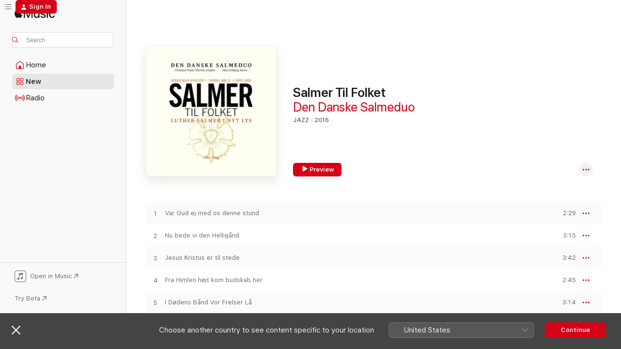

--- FILE ---
content_type: text/html
request_url: https://music.apple.com/bs/album/salmer-til-folket/1171809717
body_size: 19262
content:
<!DOCTYPE html>
<html dir="ltr" lang="en-GB">
    <head>
        <!-- prettier-ignore -->
        <meta charset="utf-8">
        <!-- prettier-ignore -->
        <meta http-equiv="X-UA-Compatible" content="IE=edge">
        <!-- prettier-ignore -->
        <meta
            name="viewport"
            content="width=device-width,initial-scale=1,interactive-widget=resizes-content"
        >
        <!-- prettier-ignore -->
        <meta name="applicable-device" content="pc,mobile">
        <!-- prettier-ignore -->
        <meta name="referrer" content="strict-origin">
        <!-- prettier-ignore -->
        <link
            rel="apple-touch-icon"
            sizes="180x180"
            href="/assets/favicon/favicon-180.png"
        >
        <!-- prettier-ignore -->
        <link
            rel="icon"
            type="image/png"
            sizes="32x32"
            href="/assets/favicon/favicon-32.png"
        >
        <!-- prettier-ignore -->
        <link
            rel="icon"
            type="image/png"
            sizes="16x16"
            href="/assets/favicon/favicon-16.png"
        >
        <!-- prettier-ignore -->
        <link
            rel="mask-icon"
            href="/assets/favicon/favicon.svg"
            color="#fa233b"
        >
        <!-- prettier-ignore -->
        <link rel="manifest" href="/manifest.json">

        <title>‎Salmer Til Folket - Album by Den Danske Salmeduo - Apple Music</title><!-- HEAD_svelte-1cypuwr_START --><link rel="preconnect" href="//www.apple.com/wss/fonts" crossorigin="anonymous"><link rel="stylesheet" href="//www.apple.com/wss/fonts?families=SF+Pro,v4%7CSF+Pro+Icons,v1&amp;display=swap" type="text/css" referrerpolicy="strict-origin-when-cross-origin"><!-- HEAD_svelte-1cypuwr_END --><!-- HEAD_svelte-1dn0qnz_START -->    <meta name="description" content="Listen to Salmer Til Folket by Den Danske Salmeduo on Apple Music.  2016.  15 Songs. Duration: 46 minutes."> <meta name="keywords" content="listen, Salmer Til Folket, Den Danske Salmeduo, music, singles, songs, Jazz, streaming music, apple music"> <link rel="canonical" href="https://music.apple.com/bs/album/salmer-til-folket/1171809717">   <link rel="alternate" type="application/json+oembed" href="https://music.apple.com/api/oembed?url=https%3A%2F%2Fmusic.apple.com%2Fbs%2Falbum%2Fsalmer-til-folket%2F1171809717" title="Salmer Til Folket by Den Danske Salmeduo on Apple Music">  <meta name="al:ios:app_store_id" content="1108187390"> <meta name="al:ios:app_name" content="Apple Music"> <meta name="apple:content_id" content="1171809717"> <meta name="apple:title" content="Salmer Til Folket"> <meta name="apple:description" content="Listen to Salmer Til Folket by Den Danske Salmeduo on Apple Music.  2016.  15 Songs. Duration: 46 minutes.">   <meta property="og:title" content="Salmer Til Folket by Den Danske Salmeduo on Apple Music"> <meta property="og:description" content="Album · 2016 · 15 Songs"> <meta property="og:site_name" content="Apple Music - Web Player"> <meta property="og:url" content="https://music.apple.com/bs/album/salmer-til-folket/1171809717"> <meta property="og:image" content="https://is1-ssl.mzstatic.com/image/thumb/Music71/v4/c7/8e/1b/c78e1b98-ecfe-96a7-c3fd-693813b9ffde/cover.jpg/1200x630bf-60.jpg"> <meta property="og:image:secure_url" content="https://is1-ssl.mzstatic.com/image/thumb/Music71/v4/c7/8e/1b/c78e1b98-ecfe-96a7-c3fd-693813b9ffde/cover.jpg/1200x630bf-60.jpg"> <meta property="og:image:alt" content="Salmer Til Folket by Den Danske Salmeduo on Apple Music"> <meta property="og:image:width" content="1200"> <meta property="og:image:height" content="630"> <meta property="og:image:type" content="image/jpg"> <meta property="og:type" content="music.album"> <meta property="og:locale" content="en_GB">  <meta property="music:song_count" content="15"> <meta property="music:song" content="https://music.apple.com/bs/song/var-gud-ej-med-os-denne-stund/1171809725"> <meta property="music:song:preview_url:secure_url" content="https://music.apple.com/bs/song/var-gud-ej-med-os-denne-stund/1171809725"> <meta property="music:song:disc" content="1"> <meta property="music:song:duration" content="PT2M29S"> <meta property="music:song:track" content="1">  <meta property="music:song" content="https://music.apple.com/bs/song/nu-bede-vi-den-hellig%C3%A5nd/1171809728"> <meta property="music:song:preview_url:secure_url" content="https://music.apple.com/bs/song/nu-bede-vi-den-hellig%C3%A5nd/1171809728"> <meta property="music:song:disc" content="1"> <meta property="music:song:duration" content="PT3M15S"> <meta property="music:song:track" content="2">  <meta property="music:song" content="https://music.apple.com/bs/song/jesus-kristus-er-til-stede/1171812534"> <meta property="music:song:preview_url:secure_url" content="https://music.apple.com/bs/song/jesus-kristus-er-til-stede/1171812534"> <meta property="music:song:disc" content="1"> <meta property="music:song:duration" content="PT3M42S"> <meta property="music:song:track" content="3">  <meta property="music:song" content="https://music.apple.com/bs/song/fra-himlen-h%C3%B8jt-kom-budskab-her/1171812535"> <meta property="music:song:preview_url:secure_url" content="https://music.apple.com/bs/song/fra-himlen-h%C3%B8jt-kom-budskab-her/1171812535"> <meta property="music:song:disc" content="1"> <meta property="music:song:duration" content="PT2M45S"> <meta property="music:song:track" content="4">  <meta property="music:song" content="https://music.apple.com/bs/song/i-d%C3%B8dens-b%C3%A5nd-vor-frelser-l%C3%A5/1171812536"> <meta property="music:song:preview_url:secure_url" content="https://music.apple.com/bs/song/i-d%C3%B8dens-b%C3%A5nd-vor-frelser-l%C3%A5/1171812536"> <meta property="music:song:disc" content="1"> <meta property="music:song:duration" content="PT3M14S"> <meta property="music:song:track" content="5">  <meta property="music:song" content="https://music.apple.com/bs/song/nu-fryde-sig-hver-kristen-mand/1171812537"> <meta property="music:song:preview_url:secure_url" content="https://music.apple.com/bs/song/nu-fryde-sig-hver-kristen-mand/1171812537"> <meta property="music:song:disc" content="1"> <meta property="music:song:duration" content="PT2M54S"> <meta property="music:song:track" content="6">  <meta property="music:song" content="https://music.apple.com/bs/song/vor-fader-du-i-himmerig/1171812538"> <meta property="music:song:preview_url:secure_url" content="https://music.apple.com/bs/song/vor-fader-du-i-himmerig/1171812538"> <meta property="music:song:disc" content="1"> <meta property="music:song:duration" content="PT3M12S"> <meta property="music:song:track" content="7">  <meta property="music:song" content="https://music.apple.com/bs/song/kom-hedningers-frelser-sand/1171812539"> <meta property="music:song:preview_url:secure_url" content="https://music.apple.com/bs/song/kom-hedningers-frelser-sand/1171812539"> <meta property="music:song:disc" content="1"> <meta property="music:song:duration" content="PT1M7S"> <meta property="music:song:track" content="8">  <meta property="music:song" content="https://music.apple.com/bs/song/lovet-v%C3%A6re-du-jesus-krist/1171812540"> <meta property="music:song:preview_url:secure_url" content="https://music.apple.com/bs/song/lovet-v%C3%A6re-du-jesus-krist/1171812540"> <meta property="music:song:disc" content="1"> <meta property="music:song:duration" content="PT3M17S"> <meta property="music:song:track" content="9">  <meta property="music:song" content="https://music.apple.com/bs/song/af-dybsens-n%C3%B8d-o-gud-til-dig/1171812541"> <meta property="music:song:preview_url:secure_url" content="https://music.apple.com/bs/song/af-dybsens-n%C3%B8d-o-gud-til-dig/1171812541"> <meta property="music:song:disc" content="1"> <meta property="music:song:duration" content="PT3M49S"> <meta property="music:song:track" content="10">  <meta property="music:song" content="https://music.apple.com/bs/song/fra-himlen-kom-en-engel-klar/1171812542"> <meta property="music:song:preview_url:secure_url" content="https://music.apple.com/bs/song/fra-himlen-kom-en-engel-klar/1171812542"> <meta property="music:song:disc" content="1"> <meta property="music:song:duration" content="PT3M54S"> <meta property="music:song:track" content="11">  <meta property="music:song" content="https://music.apple.com/bs/song/med-fred-og-fryd-jeg-farer-hen/1171812543"> <meta property="music:song:preview_url:secure_url" content="https://music.apple.com/bs/song/med-fred-og-fryd-jeg-farer-hen/1171812543"> <meta property="music:song:disc" content="1"> <meta property="music:song:duration" content="PT2M33S"> <meta property="music:song:track" content="12">  <meta property="music:song" content="https://music.apple.com/bs/song/behold-os-herre-ved-dit-ord/1171812544"> <meta property="music:song:preview_url:secure_url" content="https://music.apple.com/bs/song/behold-os-herre-ved-dit-ord/1171812544"> <meta property="music:song:disc" content="1"> <meta property="music:song:duration" content="PT4M9S"> <meta property="music:song:track" content="13">  <meta property="music:song" content="https://music.apple.com/bs/song/en-s%C3%B8d-og-liflig-klang/1171812545"> <meta property="music:song:preview_url:secure_url" content="https://music.apple.com/bs/song/en-s%C3%B8d-og-liflig-klang/1171812545"> <meta property="music:song:disc" content="1"> <meta property="music:song:duration" content="PT3M33S"> <meta property="music:song:track" content="14">  <meta property="music:song" content="https://music.apple.com/bs/song/vor-gud-han-er-s%C3%A5-fast-en-borg/1171812546"> <meta property="music:song:preview_url:secure_url" content="https://music.apple.com/bs/song/vor-gud-han-er-s%C3%A5-fast-en-borg/1171812546"> <meta property="music:song:disc" content="1"> <meta property="music:song:duration" content="PT2M4S"> <meta property="music:song:track" content="15">   <meta property="music:musician" content="https://music.apple.com/bs/artist/den-danske-salmeduo/258119877"> <meta property="music:release_date" content="2016-11-15T00:00:00.000Z">   <meta name="twitter:title" content="Salmer Til Folket by Den Danske Salmeduo on Apple Music"> <meta name="twitter:description" content="Album · 2016 · 15 Songs"> <meta name="twitter:site" content="@AppleMusic"> <meta name="twitter:image" content="https://is1-ssl.mzstatic.com/image/thumb/Music71/v4/c7/8e/1b/c78e1b98-ecfe-96a7-c3fd-693813b9ffde/cover.jpg/600x600bf-60.jpg"> <meta name="twitter:image:alt" content="Salmer Til Folket by Den Danske Salmeduo on Apple Music"> <meta name="twitter:card" content="summary">     <!-- HTML_TAG_START -->
                <script id=schema:music-album type="application/ld+json">
                    {"@context":"http://schema.org","@type":"MusicAlbum","name":"Salmer Til Folket","description":"Listen to Salmer Til Folket by Den Danske Salmeduo on Apple Music.  2016.  15 Songs. Duration: 46 minutes.","citation":[],"tracks":[{"@type":"MusicRecording","name":"Var Gud ej med os denne stund","duration":"PT2M29S","url":"https://music.apple.com/bs/song/var-gud-ej-med-os-denne-stund/1171809725","offers":{"@type":"Offer","category":"free","price":0},"audio":{"@type":"AudioObject","potentialAction":{"@type":"ListenAction","expectsAcceptanceOf":{"@type":"Offer","category":"free"},"target":{"@type":"EntryPoint","actionPlatform":"https://music.apple.com/bs/song/var-gud-ej-med-os-denne-stund/1171809725"}},"name":"Var Gud ej med os denne stund","contentUrl":"https://audio-ssl.itunes.apple.com/itunes-assets/AudioPreview125/v4/4e/a7/07/4ea707f4-385f-265b-12e1-408fd812fbc0/mzaf_11979984809934679577.plus.aac.p.m4a","duration":"PT2M29S","uploadDate":"2016-11-15","thumbnailUrl":"https://is1-ssl.mzstatic.com/image/thumb/Music71/v4/c7/8e/1b/c78e1b98-ecfe-96a7-c3fd-693813b9ffde/cover.jpg/1200x630bb.jpg"}},{"@type":"MusicRecording","name":"Nu bede vi den Helligånd","duration":"PT3M15S","url":"https://music.apple.com/bs/song/nu-bede-vi-den-hellig%C3%A5nd/1171809728","offers":{"@type":"Offer","category":"free","price":0},"audio":{"@type":"AudioObject","potentialAction":{"@type":"ListenAction","expectsAcceptanceOf":{"@type":"Offer","category":"free"},"target":{"@type":"EntryPoint","actionPlatform":"https://music.apple.com/bs/song/nu-bede-vi-den-hellig%C3%A5nd/1171809728"}},"name":"Nu bede vi den Helligånd","contentUrl":"https://audio-ssl.itunes.apple.com/itunes-assets/AudioPreview115/v4/ef/1d/cb/ef1dcb8e-fb11-3854-7557-64a521e9e40c/mzaf_3026095805058046606.plus.aac.ep.m4a","duration":"PT3M15S","uploadDate":"2016-11-15","thumbnailUrl":"https://is1-ssl.mzstatic.com/image/thumb/Music71/v4/c7/8e/1b/c78e1b98-ecfe-96a7-c3fd-693813b9ffde/cover.jpg/1200x630bb.jpg"}},{"@type":"MusicRecording","name":"Jesus Kristus er til stede","duration":"PT3M42S","url":"https://music.apple.com/bs/song/jesus-kristus-er-til-stede/1171812534","offers":{"@type":"Offer","category":"free","price":0},"audio":{"@type":"AudioObject","potentialAction":{"@type":"ListenAction","expectsAcceptanceOf":{"@type":"Offer","category":"free"},"target":{"@type":"EntryPoint","actionPlatform":"https://music.apple.com/bs/song/jesus-kristus-er-til-stede/1171812534"}},"name":"Jesus Kristus er til stede","contentUrl":"https://audio-ssl.itunes.apple.com/itunes-assets/AudioPreview125/v4/15/90/3c/15903ca1-f525-7d4e-530a-a9115bd380b5/mzaf_15678739538212316274.plus.aac.ep.m4a","duration":"PT3M42S","uploadDate":"2016-11-15","thumbnailUrl":"https://is1-ssl.mzstatic.com/image/thumb/Music71/v4/c7/8e/1b/c78e1b98-ecfe-96a7-c3fd-693813b9ffde/cover.jpg/1200x630bb.jpg"}},{"@type":"MusicRecording","name":"Fra Himlen højt kom budskab her","duration":"PT2M45S","url":"https://music.apple.com/bs/song/fra-himlen-h%C3%B8jt-kom-budskab-her/1171812535","offers":{"@type":"Offer","category":"free","price":0},"audio":{"@type":"AudioObject","potentialAction":{"@type":"ListenAction","expectsAcceptanceOf":{"@type":"Offer","category":"free"},"target":{"@type":"EntryPoint","actionPlatform":"https://music.apple.com/bs/song/fra-himlen-h%C3%B8jt-kom-budskab-her/1171812535"}},"name":"Fra Himlen højt kom budskab her","contentUrl":"https://audio-ssl.itunes.apple.com/itunes-assets/AudioPreview115/v4/23/b4/84/23b484c3-b282-e84d-d9c9-a215b337e5c7/mzaf_4852026191413705629.plus.aac.ep.m4a","duration":"PT2M45S","uploadDate":"2016-11-15","thumbnailUrl":"https://is1-ssl.mzstatic.com/image/thumb/Music71/v4/c7/8e/1b/c78e1b98-ecfe-96a7-c3fd-693813b9ffde/cover.jpg/1200x630bb.jpg"}},{"@type":"MusicRecording","name":"I Dødens Bånd Vor Frelser Lå","duration":"PT3M14S","url":"https://music.apple.com/bs/song/i-d%C3%B8dens-b%C3%A5nd-vor-frelser-l%C3%A5/1171812536","offers":{"@type":"Offer","category":"free","price":0},"audio":{"@type":"AudioObject","potentialAction":{"@type":"ListenAction","expectsAcceptanceOf":{"@type":"Offer","category":"free"},"target":{"@type":"EntryPoint","actionPlatform":"https://music.apple.com/bs/song/i-d%C3%B8dens-b%C3%A5nd-vor-frelser-l%C3%A5/1171812536"}},"name":"I Dødens Bånd Vor Frelser Lå","contentUrl":"https://audio-ssl.itunes.apple.com/itunes-assets/AudioPreview115/v4/16/4b/5c/164b5ced-d033-acf3-8678-a62ca626c4c0/mzaf_734711645258253779.plus.aac.ep.m4a","duration":"PT3M14S","uploadDate":"2016-11-15","thumbnailUrl":"https://is1-ssl.mzstatic.com/image/thumb/Music71/v4/c7/8e/1b/c78e1b98-ecfe-96a7-c3fd-693813b9ffde/cover.jpg/1200x630bb.jpg"}},{"@type":"MusicRecording","name":"Nu Fryde Sig Hver Kristen Mand","duration":"PT2M54S","url":"https://music.apple.com/bs/song/nu-fryde-sig-hver-kristen-mand/1171812537","offers":{"@type":"Offer","category":"free","price":0},"audio":{"@type":"AudioObject","potentialAction":{"@type":"ListenAction","expectsAcceptanceOf":{"@type":"Offer","category":"free"},"target":{"@type":"EntryPoint","actionPlatform":"https://music.apple.com/bs/song/nu-fryde-sig-hver-kristen-mand/1171812537"}},"name":"Nu Fryde Sig Hver Kristen Mand","contentUrl":"https://audio-ssl.itunes.apple.com/itunes-assets/AudioPreview115/v4/75/bb/4e/75bb4e10-3f84-b5de-e32a-ffd9db850e67/mzaf_9589876606742777043.plus.aac.ep.m4a","duration":"PT2M54S","uploadDate":"2016-11-15","thumbnailUrl":"https://is1-ssl.mzstatic.com/image/thumb/Music71/v4/c7/8e/1b/c78e1b98-ecfe-96a7-c3fd-693813b9ffde/cover.jpg/1200x630bb.jpg"}},{"@type":"MusicRecording","name":"Vor Fader, du, i Himmerig","duration":"PT3M12S","url":"https://music.apple.com/bs/song/vor-fader-du-i-himmerig/1171812538","offers":{"@type":"Offer","category":"free","price":0},"audio":{"@type":"AudioObject","potentialAction":{"@type":"ListenAction","expectsAcceptanceOf":{"@type":"Offer","category":"free"},"target":{"@type":"EntryPoint","actionPlatform":"https://music.apple.com/bs/song/vor-fader-du-i-himmerig/1171812538"}},"name":"Vor Fader, du, i Himmerig","contentUrl":"https://audio-ssl.itunes.apple.com/itunes-assets/AudioPreview115/v4/f8/8d/de/f88dde12-5791-456b-8a9c-180c1c29bcfb/mzaf_14687167063808803945.plus.aac.ep.m4a","duration":"PT3M12S","uploadDate":"2016-11-15","thumbnailUrl":"https://is1-ssl.mzstatic.com/image/thumb/Music71/v4/c7/8e/1b/c78e1b98-ecfe-96a7-c3fd-693813b9ffde/cover.jpg/1200x630bb.jpg"}},{"@type":"MusicRecording","name":"Kom, Hedningers Frelser Sand","duration":"PT1M7S","url":"https://music.apple.com/bs/song/kom-hedningers-frelser-sand/1171812539","offers":{"@type":"Offer","category":"free","price":0},"audio":{"@type":"AudioObject","potentialAction":{"@type":"ListenAction","expectsAcceptanceOf":{"@type":"Offer","category":"free"},"target":{"@type":"EntryPoint","actionPlatform":"https://music.apple.com/bs/song/kom-hedningers-frelser-sand/1171812539"}},"name":"Kom, Hedningers Frelser Sand","contentUrl":"https://audio-ssl.itunes.apple.com/itunes-assets/AudioPreview125/v4/9d/dd/68/9ddd6888-328a-30e2-452a-f5fcabe7595d/mzaf_737860688236821791.plus.aac.p.m4a","duration":"PT1M7S","uploadDate":"2016-11-15","thumbnailUrl":"https://is1-ssl.mzstatic.com/image/thumb/Music71/v4/c7/8e/1b/c78e1b98-ecfe-96a7-c3fd-693813b9ffde/cover.jpg/1200x630bb.jpg"}},{"@type":"MusicRecording","name":"Lovet være du, Jesus Krist","duration":"PT3M17S","url":"https://music.apple.com/bs/song/lovet-v%C3%A6re-du-jesus-krist/1171812540","offers":{"@type":"Offer","category":"free","price":0},"audio":{"@type":"AudioObject","potentialAction":{"@type":"ListenAction","expectsAcceptanceOf":{"@type":"Offer","category":"free"},"target":{"@type":"EntryPoint","actionPlatform":"https://music.apple.com/bs/song/lovet-v%C3%A6re-du-jesus-krist/1171812540"}},"name":"Lovet være du, Jesus Krist","contentUrl":"https://audio-ssl.itunes.apple.com/itunes-assets/AudioPreview115/v4/d6/c1/31/d6c131bc-3f01-6487-91cf-37e4e7388ab5/mzaf_15921275267154070462.plus.aac.ep.m4a","duration":"PT3M17S","uploadDate":"2016-11-15","thumbnailUrl":"https://is1-ssl.mzstatic.com/image/thumb/Music71/v4/c7/8e/1b/c78e1b98-ecfe-96a7-c3fd-693813b9ffde/cover.jpg/1200x630bb.jpg"}},{"@type":"MusicRecording","name":"Af dybsens nød, o Gud, til dig","duration":"PT3M49S","url":"https://music.apple.com/bs/song/af-dybsens-n%C3%B8d-o-gud-til-dig/1171812541","offers":{"@type":"Offer","category":"free","price":0},"audio":{"@type":"AudioObject","potentialAction":{"@type":"ListenAction","expectsAcceptanceOf":{"@type":"Offer","category":"free"},"target":{"@type":"EntryPoint","actionPlatform":"https://music.apple.com/bs/song/af-dybsens-n%C3%B8d-o-gud-til-dig/1171812541"}},"name":"Af dybsens nød, o Gud, til dig","contentUrl":"https://audio-ssl.itunes.apple.com/itunes-assets/AudioPreview115/v4/3a/c2/4e/3ac24e31-4792-eb3e-02e4-dc9ed11014cd/mzaf_1391352122463621381.plus.aac.ep.m4a","duration":"PT3M49S","uploadDate":"2016-11-15","thumbnailUrl":"https://is1-ssl.mzstatic.com/image/thumb/Music71/v4/c7/8e/1b/c78e1b98-ecfe-96a7-c3fd-693813b9ffde/cover.jpg/1200x630bb.jpg"}},{"@type":"MusicRecording","name":"Fra Himlen kom en engel klar","duration":"PT3M54S","url":"https://music.apple.com/bs/song/fra-himlen-kom-en-engel-klar/1171812542","offers":{"@type":"Offer","category":"free","price":0},"audio":{"@type":"AudioObject","potentialAction":{"@type":"ListenAction","expectsAcceptanceOf":{"@type":"Offer","category":"free"},"target":{"@type":"EntryPoint","actionPlatform":"https://music.apple.com/bs/song/fra-himlen-kom-en-engel-klar/1171812542"}},"name":"Fra Himlen kom en engel klar","contentUrl":"https://audio-ssl.itunes.apple.com/itunes-assets/AudioPreview115/v4/7f/50/de/7f50ded2-e5a5-4bd2-cfaa-e8262e70921c/mzaf_5386702582548036068.plus.aac.ep.m4a","duration":"PT3M54S","uploadDate":"2016-11-15","thumbnailUrl":"https://is1-ssl.mzstatic.com/image/thumb/Music71/v4/c7/8e/1b/c78e1b98-ecfe-96a7-c3fd-693813b9ffde/cover.jpg/1200x630bb.jpg"}},{"@type":"MusicRecording","name":"Med Fred Og Fryd Jeg Farer Hen","duration":"PT2M33S","url":"https://music.apple.com/bs/song/med-fred-og-fryd-jeg-farer-hen/1171812543","offers":{"@type":"Offer","category":"free","price":0},"audio":{"@type":"AudioObject","potentialAction":{"@type":"ListenAction","expectsAcceptanceOf":{"@type":"Offer","category":"free"},"target":{"@type":"EntryPoint","actionPlatform":"https://music.apple.com/bs/song/med-fred-og-fryd-jeg-farer-hen/1171812543"}},"name":"Med Fred Og Fryd Jeg Farer Hen","contentUrl":"https://audio-ssl.itunes.apple.com/itunes-assets/AudioPreview125/v4/2f/46/f1/2f46f12e-6962-12ee-bc60-3f73f70508eb/mzaf_12064473717798913245.plus.aac.ep.m4a","duration":"PT2M33S","uploadDate":"2016-11-15","thumbnailUrl":"https://is1-ssl.mzstatic.com/image/thumb/Music71/v4/c7/8e/1b/c78e1b98-ecfe-96a7-c3fd-693813b9ffde/cover.jpg/1200x630bb.jpg"}},{"@type":"MusicRecording","name":"Behold os, Herre, ved dit ord","duration":"PT4M9S","url":"https://music.apple.com/bs/song/behold-os-herre-ved-dit-ord/1171812544","offers":{"@type":"Offer","category":"free","price":0},"audio":{"@type":"AudioObject","potentialAction":{"@type":"ListenAction","expectsAcceptanceOf":{"@type":"Offer","category":"free"},"target":{"@type":"EntryPoint","actionPlatform":"https://music.apple.com/bs/song/behold-os-herre-ved-dit-ord/1171812544"}},"name":"Behold os, Herre, ved dit ord","contentUrl":"https://audio-ssl.itunes.apple.com/itunes-assets/AudioPreview115/v4/f4/65/84/f4658468-8327-bb99-613d-de6f7c90edeb/mzaf_4810632414577338952.plus.aac.ep.m4a","duration":"PT4M9S","uploadDate":"2016-11-15","thumbnailUrl":"https://is1-ssl.mzstatic.com/image/thumb/Music71/v4/c7/8e/1b/c78e1b98-ecfe-96a7-c3fd-693813b9ffde/cover.jpg/1200x630bb.jpg"}},{"@type":"MusicRecording","name":"En Sød Og Liflig Klang","duration":"PT3M33S","url":"https://music.apple.com/bs/song/en-s%C3%B8d-og-liflig-klang/1171812545","offers":{"@type":"Offer","category":"free","price":0},"audio":{"@type":"AudioObject","potentialAction":{"@type":"ListenAction","expectsAcceptanceOf":{"@type":"Offer","category":"free"},"target":{"@type":"EntryPoint","actionPlatform":"https://music.apple.com/bs/song/en-s%C3%B8d-og-liflig-klang/1171812545"}},"name":"En Sød Og Liflig Klang","contentUrl":"https://audio-ssl.itunes.apple.com/itunes-assets/AudioPreview115/v4/47/ef/c4/47efc40b-3f7f-f4a2-f8e0-a834523960b7/mzaf_17454947424011855400.plus.aac.ep.m4a","duration":"PT3M33S","uploadDate":"2016-11-15","thumbnailUrl":"https://is1-ssl.mzstatic.com/image/thumb/Music71/v4/c7/8e/1b/c78e1b98-ecfe-96a7-c3fd-693813b9ffde/cover.jpg/1200x630bb.jpg"}},{"@type":"MusicRecording","name":"Vor Gud han er så fast en borg","duration":"PT2M4S","url":"https://music.apple.com/bs/song/vor-gud-han-er-s%C3%A5-fast-en-borg/1171812546","offers":{"@type":"Offer","category":"free","price":0},"audio":{"@type":"AudioObject","potentialAction":{"@type":"ListenAction","expectsAcceptanceOf":{"@type":"Offer","category":"free"},"target":{"@type":"EntryPoint","actionPlatform":"https://music.apple.com/bs/song/vor-gud-han-er-s%C3%A5-fast-en-borg/1171812546"}},"name":"Vor Gud han er så fast en borg","contentUrl":"https://audio-ssl.itunes.apple.com/itunes-assets/AudioPreview125/v4/c6/00/58/c600586c-6cba-fb2b-a655-59dae366b563/mzaf_16374708979541981335.plus.aac.p.m4a","duration":"PT2M4S","uploadDate":"2016-11-15","thumbnailUrl":"https://is1-ssl.mzstatic.com/image/thumb/Music71/v4/c7/8e/1b/c78e1b98-ecfe-96a7-c3fd-693813b9ffde/cover.jpg/1200x630bb.jpg"}}],"workExample":[{"@type":"MusicAlbum","image":"https://is1-ssl.mzstatic.com/image/thumb/Music/22/20/e6/mzi.pyuesrlr.jpg/1200x630bb.jpg","url":"https://music.apple.com/bs/album/den-danske-salmeduo/258119854","name":"Den Danske Salmeduo"},{"@type":"MusicAlbum","image":"https://is1-ssl.mzstatic.com/image/thumb/Music/fb/55/7d/mzi.jvxlviyw.jpg/1200x630bb.jpg","url":"https://music.apple.com/bs/album/hymne/297462522","name":"Hymne"},{"@type":"MusicAlbum","image":"https://is1-ssl.mzstatic.com/image/thumb/Music/3f/4f/e4/mzi.kydxbdim.jpg/1200x630bb.jpg","url":"https://music.apple.com/bs/album/se-nu-stiger-solen/258338642","name":"Se, Nu Stiger Solen"},{"@type":"MusicAlbum","image":"https://is1-ssl.mzstatic.com/image/thumb/Music116/v4/2e/22/7a/2e227a92-b317-f3e6-0bd1-e5607d2441d6/5706274002584.jpg/1200x630bb.jpg","url":"https://music.apple.com/bs/album/de-dybeste-lag/333980204","name":"De Dybeste Lag"},{"@type":"MusicAlbum","image":"https://is1-ssl.mzstatic.com/image/thumb/Music124/v4/c4/ba/52/c4ba52bc-7dee-1d8d-56c7-afc501174dc8/7321170186435.png/1200x630bb.jpg","url":"https://music.apple.com/bs/album/jeg-gik-mig-ud-en-sommerdag-single/1531498361","name":"Jeg gik mig ud en sommerdag - Single"},{"@type":"MusicAlbum","image":"https://is1-ssl.mzstatic.com/image/thumb/Music128/v4/7d/4a/03/7d4a031c-2ce5-cfa8-0031-0c32e1d348da/0885014809081.png/1200x630bb.jpg","url":"https://music.apple.com/bs/album/gloria/1281946190","name":"Gloria"},{"@type":"MusicAlbum","image":"https://is1-ssl.mzstatic.com/image/thumb/Music/76/4e/3e/mzi.mjrkducd.jpg/1200x630bb.jpg","url":"https://music.apple.com/bs/album/p%C3%A5-stjernet%C3%A6pper-lysebl%C3%A5/474549879","name":"På Stjernetæpper Lyseblå"},{"@type":"MusicAlbum","image":"https://is1-ssl.mzstatic.com/image/thumb/Music123/v4/28/a7/09/28a70971-fcc2-4651-d703-aa460b2fbe00/9788799844524.jpg/1200x630bb.jpg","url":"https://music.apple.com/bs/album/du-sk%C3%B8nne-land/1488468153","name":"Du skønne land"},{"@type":"MusicRecording","name":"Var Gud ej med os denne stund","duration":"PT2M29S","url":"https://music.apple.com/bs/song/var-gud-ej-med-os-denne-stund/1171809725","offers":{"@type":"Offer","category":"free","price":0},"audio":{"@type":"AudioObject","potentialAction":{"@type":"ListenAction","expectsAcceptanceOf":{"@type":"Offer","category":"free"},"target":{"@type":"EntryPoint","actionPlatform":"https://music.apple.com/bs/song/var-gud-ej-med-os-denne-stund/1171809725"}},"name":"Var Gud ej med os denne stund","contentUrl":"https://audio-ssl.itunes.apple.com/itunes-assets/AudioPreview125/v4/4e/a7/07/4ea707f4-385f-265b-12e1-408fd812fbc0/mzaf_11979984809934679577.plus.aac.p.m4a","duration":"PT2M29S","uploadDate":"2016-11-15","thumbnailUrl":"https://is1-ssl.mzstatic.com/image/thumb/Music71/v4/c7/8e/1b/c78e1b98-ecfe-96a7-c3fd-693813b9ffde/cover.jpg/1200x630bb.jpg"}},{"@type":"MusicRecording","name":"Nu bede vi den Helligånd","duration":"PT3M15S","url":"https://music.apple.com/bs/song/nu-bede-vi-den-hellig%C3%A5nd/1171809728","offers":{"@type":"Offer","category":"free","price":0},"audio":{"@type":"AudioObject","potentialAction":{"@type":"ListenAction","expectsAcceptanceOf":{"@type":"Offer","category":"free"},"target":{"@type":"EntryPoint","actionPlatform":"https://music.apple.com/bs/song/nu-bede-vi-den-hellig%C3%A5nd/1171809728"}},"name":"Nu bede vi den Helligånd","contentUrl":"https://audio-ssl.itunes.apple.com/itunes-assets/AudioPreview115/v4/ef/1d/cb/ef1dcb8e-fb11-3854-7557-64a521e9e40c/mzaf_3026095805058046606.plus.aac.ep.m4a","duration":"PT3M15S","uploadDate":"2016-11-15","thumbnailUrl":"https://is1-ssl.mzstatic.com/image/thumb/Music71/v4/c7/8e/1b/c78e1b98-ecfe-96a7-c3fd-693813b9ffde/cover.jpg/1200x630bb.jpg"}},{"@type":"MusicRecording","name":"Jesus Kristus er til stede","duration":"PT3M42S","url":"https://music.apple.com/bs/song/jesus-kristus-er-til-stede/1171812534","offers":{"@type":"Offer","category":"free","price":0},"audio":{"@type":"AudioObject","potentialAction":{"@type":"ListenAction","expectsAcceptanceOf":{"@type":"Offer","category":"free"},"target":{"@type":"EntryPoint","actionPlatform":"https://music.apple.com/bs/song/jesus-kristus-er-til-stede/1171812534"}},"name":"Jesus Kristus er til stede","contentUrl":"https://audio-ssl.itunes.apple.com/itunes-assets/AudioPreview125/v4/15/90/3c/15903ca1-f525-7d4e-530a-a9115bd380b5/mzaf_15678739538212316274.plus.aac.ep.m4a","duration":"PT3M42S","uploadDate":"2016-11-15","thumbnailUrl":"https://is1-ssl.mzstatic.com/image/thumb/Music71/v4/c7/8e/1b/c78e1b98-ecfe-96a7-c3fd-693813b9ffde/cover.jpg/1200x630bb.jpg"}},{"@type":"MusicRecording","name":"Fra Himlen højt kom budskab her","duration":"PT2M45S","url":"https://music.apple.com/bs/song/fra-himlen-h%C3%B8jt-kom-budskab-her/1171812535","offers":{"@type":"Offer","category":"free","price":0},"audio":{"@type":"AudioObject","potentialAction":{"@type":"ListenAction","expectsAcceptanceOf":{"@type":"Offer","category":"free"},"target":{"@type":"EntryPoint","actionPlatform":"https://music.apple.com/bs/song/fra-himlen-h%C3%B8jt-kom-budskab-her/1171812535"}},"name":"Fra Himlen højt kom budskab her","contentUrl":"https://audio-ssl.itunes.apple.com/itunes-assets/AudioPreview115/v4/23/b4/84/23b484c3-b282-e84d-d9c9-a215b337e5c7/mzaf_4852026191413705629.plus.aac.ep.m4a","duration":"PT2M45S","uploadDate":"2016-11-15","thumbnailUrl":"https://is1-ssl.mzstatic.com/image/thumb/Music71/v4/c7/8e/1b/c78e1b98-ecfe-96a7-c3fd-693813b9ffde/cover.jpg/1200x630bb.jpg"}},{"@type":"MusicRecording","name":"I Dødens Bånd Vor Frelser Lå","duration":"PT3M14S","url":"https://music.apple.com/bs/song/i-d%C3%B8dens-b%C3%A5nd-vor-frelser-l%C3%A5/1171812536","offers":{"@type":"Offer","category":"free","price":0},"audio":{"@type":"AudioObject","potentialAction":{"@type":"ListenAction","expectsAcceptanceOf":{"@type":"Offer","category":"free"},"target":{"@type":"EntryPoint","actionPlatform":"https://music.apple.com/bs/song/i-d%C3%B8dens-b%C3%A5nd-vor-frelser-l%C3%A5/1171812536"}},"name":"I Dødens Bånd Vor Frelser Lå","contentUrl":"https://audio-ssl.itunes.apple.com/itunes-assets/AudioPreview115/v4/16/4b/5c/164b5ced-d033-acf3-8678-a62ca626c4c0/mzaf_734711645258253779.plus.aac.ep.m4a","duration":"PT3M14S","uploadDate":"2016-11-15","thumbnailUrl":"https://is1-ssl.mzstatic.com/image/thumb/Music71/v4/c7/8e/1b/c78e1b98-ecfe-96a7-c3fd-693813b9ffde/cover.jpg/1200x630bb.jpg"}},{"@type":"MusicRecording","name":"Nu Fryde Sig Hver Kristen Mand","duration":"PT2M54S","url":"https://music.apple.com/bs/song/nu-fryde-sig-hver-kristen-mand/1171812537","offers":{"@type":"Offer","category":"free","price":0},"audio":{"@type":"AudioObject","potentialAction":{"@type":"ListenAction","expectsAcceptanceOf":{"@type":"Offer","category":"free"},"target":{"@type":"EntryPoint","actionPlatform":"https://music.apple.com/bs/song/nu-fryde-sig-hver-kristen-mand/1171812537"}},"name":"Nu Fryde Sig Hver Kristen Mand","contentUrl":"https://audio-ssl.itunes.apple.com/itunes-assets/AudioPreview115/v4/75/bb/4e/75bb4e10-3f84-b5de-e32a-ffd9db850e67/mzaf_9589876606742777043.plus.aac.ep.m4a","duration":"PT2M54S","uploadDate":"2016-11-15","thumbnailUrl":"https://is1-ssl.mzstatic.com/image/thumb/Music71/v4/c7/8e/1b/c78e1b98-ecfe-96a7-c3fd-693813b9ffde/cover.jpg/1200x630bb.jpg"}},{"@type":"MusicRecording","name":"Vor Fader, du, i Himmerig","duration":"PT3M12S","url":"https://music.apple.com/bs/song/vor-fader-du-i-himmerig/1171812538","offers":{"@type":"Offer","category":"free","price":0},"audio":{"@type":"AudioObject","potentialAction":{"@type":"ListenAction","expectsAcceptanceOf":{"@type":"Offer","category":"free"},"target":{"@type":"EntryPoint","actionPlatform":"https://music.apple.com/bs/song/vor-fader-du-i-himmerig/1171812538"}},"name":"Vor Fader, du, i Himmerig","contentUrl":"https://audio-ssl.itunes.apple.com/itunes-assets/AudioPreview115/v4/f8/8d/de/f88dde12-5791-456b-8a9c-180c1c29bcfb/mzaf_14687167063808803945.plus.aac.ep.m4a","duration":"PT3M12S","uploadDate":"2016-11-15","thumbnailUrl":"https://is1-ssl.mzstatic.com/image/thumb/Music71/v4/c7/8e/1b/c78e1b98-ecfe-96a7-c3fd-693813b9ffde/cover.jpg/1200x630bb.jpg"}},{"@type":"MusicRecording","name":"Kom, Hedningers Frelser Sand","duration":"PT1M7S","url":"https://music.apple.com/bs/song/kom-hedningers-frelser-sand/1171812539","offers":{"@type":"Offer","category":"free","price":0},"audio":{"@type":"AudioObject","potentialAction":{"@type":"ListenAction","expectsAcceptanceOf":{"@type":"Offer","category":"free"},"target":{"@type":"EntryPoint","actionPlatform":"https://music.apple.com/bs/song/kom-hedningers-frelser-sand/1171812539"}},"name":"Kom, Hedningers Frelser Sand","contentUrl":"https://audio-ssl.itunes.apple.com/itunes-assets/AudioPreview125/v4/9d/dd/68/9ddd6888-328a-30e2-452a-f5fcabe7595d/mzaf_737860688236821791.plus.aac.p.m4a","duration":"PT1M7S","uploadDate":"2016-11-15","thumbnailUrl":"https://is1-ssl.mzstatic.com/image/thumb/Music71/v4/c7/8e/1b/c78e1b98-ecfe-96a7-c3fd-693813b9ffde/cover.jpg/1200x630bb.jpg"}},{"@type":"MusicRecording","name":"Lovet være du, Jesus Krist","duration":"PT3M17S","url":"https://music.apple.com/bs/song/lovet-v%C3%A6re-du-jesus-krist/1171812540","offers":{"@type":"Offer","category":"free","price":0},"audio":{"@type":"AudioObject","potentialAction":{"@type":"ListenAction","expectsAcceptanceOf":{"@type":"Offer","category":"free"},"target":{"@type":"EntryPoint","actionPlatform":"https://music.apple.com/bs/song/lovet-v%C3%A6re-du-jesus-krist/1171812540"}},"name":"Lovet være du, Jesus Krist","contentUrl":"https://audio-ssl.itunes.apple.com/itunes-assets/AudioPreview115/v4/d6/c1/31/d6c131bc-3f01-6487-91cf-37e4e7388ab5/mzaf_15921275267154070462.plus.aac.ep.m4a","duration":"PT3M17S","uploadDate":"2016-11-15","thumbnailUrl":"https://is1-ssl.mzstatic.com/image/thumb/Music71/v4/c7/8e/1b/c78e1b98-ecfe-96a7-c3fd-693813b9ffde/cover.jpg/1200x630bb.jpg"}},{"@type":"MusicRecording","name":"Af dybsens nød, o Gud, til dig","duration":"PT3M49S","url":"https://music.apple.com/bs/song/af-dybsens-n%C3%B8d-o-gud-til-dig/1171812541","offers":{"@type":"Offer","category":"free","price":0},"audio":{"@type":"AudioObject","potentialAction":{"@type":"ListenAction","expectsAcceptanceOf":{"@type":"Offer","category":"free"},"target":{"@type":"EntryPoint","actionPlatform":"https://music.apple.com/bs/song/af-dybsens-n%C3%B8d-o-gud-til-dig/1171812541"}},"name":"Af dybsens nød, o Gud, til dig","contentUrl":"https://audio-ssl.itunes.apple.com/itunes-assets/AudioPreview115/v4/3a/c2/4e/3ac24e31-4792-eb3e-02e4-dc9ed11014cd/mzaf_1391352122463621381.plus.aac.ep.m4a","duration":"PT3M49S","uploadDate":"2016-11-15","thumbnailUrl":"https://is1-ssl.mzstatic.com/image/thumb/Music71/v4/c7/8e/1b/c78e1b98-ecfe-96a7-c3fd-693813b9ffde/cover.jpg/1200x630bb.jpg"}},{"@type":"MusicRecording","name":"Fra Himlen kom en engel klar","duration":"PT3M54S","url":"https://music.apple.com/bs/song/fra-himlen-kom-en-engel-klar/1171812542","offers":{"@type":"Offer","category":"free","price":0},"audio":{"@type":"AudioObject","potentialAction":{"@type":"ListenAction","expectsAcceptanceOf":{"@type":"Offer","category":"free"},"target":{"@type":"EntryPoint","actionPlatform":"https://music.apple.com/bs/song/fra-himlen-kom-en-engel-klar/1171812542"}},"name":"Fra Himlen kom en engel klar","contentUrl":"https://audio-ssl.itunes.apple.com/itunes-assets/AudioPreview115/v4/7f/50/de/7f50ded2-e5a5-4bd2-cfaa-e8262e70921c/mzaf_5386702582548036068.plus.aac.ep.m4a","duration":"PT3M54S","uploadDate":"2016-11-15","thumbnailUrl":"https://is1-ssl.mzstatic.com/image/thumb/Music71/v4/c7/8e/1b/c78e1b98-ecfe-96a7-c3fd-693813b9ffde/cover.jpg/1200x630bb.jpg"}},{"@type":"MusicRecording","name":"Med Fred Og Fryd Jeg Farer Hen","duration":"PT2M33S","url":"https://music.apple.com/bs/song/med-fred-og-fryd-jeg-farer-hen/1171812543","offers":{"@type":"Offer","category":"free","price":0},"audio":{"@type":"AudioObject","potentialAction":{"@type":"ListenAction","expectsAcceptanceOf":{"@type":"Offer","category":"free"},"target":{"@type":"EntryPoint","actionPlatform":"https://music.apple.com/bs/song/med-fred-og-fryd-jeg-farer-hen/1171812543"}},"name":"Med Fred Og Fryd Jeg Farer Hen","contentUrl":"https://audio-ssl.itunes.apple.com/itunes-assets/AudioPreview125/v4/2f/46/f1/2f46f12e-6962-12ee-bc60-3f73f70508eb/mzaf_12064473717798913245.plus.aac.ep.m4a","duration":"PT2M33S","uploadDate":"2016-11-15","thumbnailUrl":"https://is1-ssl.mzstatic.com/image/thumb/Music71/v4/c7/8e/1b/c78e1b98-ecfe-96a7-c3fd-693813b9ffde/cover.jpg/1200x630bb.jpg"}},{"@type":"MusicRecording","name":"Behold os, Herre, ved dit ord","duration":"PT4M9S","url":"https://music.apple.com/bs/song/behold-os-herre-ved-dit-ord/1171812544","offers":{"@type":"Offer","category":"free","price":0},"audio":{"@type":"AudioObject","potentialAction":{"@type":"ListenAction","expectsAcceptanceOf":{"@type":"Offer","category":"free"},"target":{"@type":"EntryPoint","actionPlatform":"https://music.apple.com/bs/song/behold-os-herre-ved-dit-ord/1171812544"}},"name":"Behold os, Herre, ved dit ord","contentUrl":"https://audio-ssl.itunes.apple.com/itunes-assets/AudioPreview115/v4/f4/65/84/f4658468-8327-bb99-613d-de6f7c90edeb/mzaf_4810632414577338952.plus.aac.ep.m4a","duration":"PT4M9S","uploadDate":"2016-11-15","thumbnailUrl":"https://is1-ssl.mzstatic.com/image/thumb/Music71/v4/c7/8e/1b/c78e1b98-ecfe-96a7-c3fd-693813b9ffde/cover.jpg/1200x630bb.jpg"}},{"@type":"MusicRecording","name":"En Sød Og Liflig Klang","duration":"PT3M33S","url":"https://music.apple.com/bs/song/en-s%C3%B8d-og-liflig-klang/1171812545","offers":{"@type":"Offer","category":"free","price":0},"audio":{"@type":"AudioObject","potentialAction":{"@type":"ListenAction","expectsAcceptanceOf":{"@type":"Offer","category":"free"},"target":{"@type":"EntryPoint","actionPlatform":"https://music.apple.com/bs/song/en-s%C3%B8d-og-liflig-klang/1171812545"}},"name":"En Sød Og Liflig Klang","contentUrl":"https://audio-ssl.itunes.apple.com/itunes-assets/AudioPreview115/v4/47/ef/c4/47efc40b-3f7f-f4a2-f8e0-a834523960b7/mzaf_17454947424011855400.plus.aac.ep.m4a","duration":"PT3M33S","uploadDate":"2016-11-15","thumbnailUrl":"https://is1-ssl.mzstatic.com/image/thumb/Music71/v4/c7/8e/1b/c78e1b98-ecfe-96a7-c3fd-693813b9ffde/cover.jpg/1200x630bb.jpg"}},{"@type":"MusicRecording","name":"Vor Gud han er så fast en borg","duration":"PT2M4S","url":"https://music.apple.com/bs/song/vor-gud-han-er-s%C3%A5-fast-en-borg/1171812546","offers":{"@type":"Offer","category":"free","price":0},"audio":{"@type":"AudioObject","potentialAction":{"@type":"ListenAction","expectsAcceptanceOf":{"@type":"Offer","category":"free"},"target":{"@type":"EntryPoint","actionPlatform":"https://music.apple.com/bs/song/vor-gud-han-er-s%C3%A5-fast-en-borg/1171812546"}},"name":"Vor Gud han er så fast en borg","contentUrl":"https://audio-ssl.itunes.apple.com/itunes-assets/AudioPreview125/v4/c6/00/58/c600586c-6cba-fb2b-a655-59dae366b563/mzaf_16374708979541981335.plus.aac.p.m4a","duration":"PT2M4S","uploadDate":"2016-11-15","thumbnailUrl":"https://is1-ssl.mzstatic.com/image/thumb/Music71/v4/c7/8e/1b/c78e1b98-ecfe-96a7-c3fd-693813b9ffde/cover.jpg/1200x630bb.jpg"}}],"url":"https://music.apple.com/bs/album/salmer-til-folket/1171809717","image":"https://is1-ssl.mzstatic.com/image/thumb/Music71/v4/c7/8e/1b/c78e1b98-ecfe-96a7-c3fd-693813b9ffde/cover.jpg/1200x630bb.jpg","potentialAction":{"@type":"ListenAction","expectsAcceptanceOf":{"@type":"Offer","category":"free"},"target":{"@type":"EntryPoint","actionPlatform":"https://music.apple.com/bs/album/salmer-til-folket/1171809717"}},"genre":["Jazz","Music"],"datePublished":"2016-11-15","byArtist":[{"@type":"MusicGroup","url":"https://music.apple.com/bs/artist/den-danske-salmeduo/258119877","name":"Den Danske Salmeduo"}]}
                </script>
                <!-- HTML_TAG_END -->    <!-- HEAD_svelte-1dn0qnz_END -->
      <script type="module" crossorigin src="/assets/index~e459b18817.js"></script>
      <link rel="stylesheet" href="/assets/index~221ae8480d.css">
      <script type="module">import.meta.url;import("_").catch(()=>1);async function* g(){};window.__vite_is_modern_browser=true;</script>
      <script type="module">!function(){if(window.__vite_is_modern_browser)return;console.warn("vite: loading legacy chunks, syntax error above and the same error below should be ignored");var e=document.getElementById("vite-legacy-polyfill"),n=document.createElement("script");n.src=e.src,n.onload=function(){System.import(document.getElementById('vite-legacy-entry').getAttribute('data-src'))},document.body.appendChild(n)}();</script>
    </head>
    <body>
        <script src="/assets/focus-visible/focus-visible.min.js"></script>
        
        <script
            async
            src="/includes/js-cdn/musickit/v3/amp/musickit.js"
        ></script>
        <script
            type="module"
            async
            src="/includes/js-cdn/musickit/v3/components/musickit-components/musickit-components.esm.js"
        ></script>
        <script
            nomodule
            async
            src="/includes/js-cdn/musickit/v3/components/musickit-components/musickit-components.js"
        ></script>
        <svg style="display: none" xmlns="http://www.w3.org/2000/svg">
            <symbol id="play-circle-fill" viewBox="0 0 60 60">
                <path
                    class="icon-circle-fill__circle"
                    fill="var(--iconCircleFillBG, transparent)"
                    d="M30 60c16.411 0 30-13.617 30-30C60 13.588 46.382 0 29.971 0 13.588 0 .001 13.588.001 30c0 16.383 13.617 30 30 30Z"
                />
                <path
                    fill="var(--iconFillArrow, var(--keyColor, black))"
                    d="M24.411 41.853c-1.41.853-3.028.177-3.028-1.294V19.47c0-1.44 1.735-2.058 3.028-1.294l17.265 10.235a1.89 1.89 0 0 1 0 3.265L24.411 41.853Z"
                />
            </symbol>
        </svg>
        <div class="body-container">
              <div class="app-container svelte-t3vj1e" data-testid="app-container">   <div class="header svelte-rjjbqs" data-testid="header"><nav data-testid="navigation" class="navigation svelte-13li0vp"><div class="navigation__header svelte-13li0vp"><div data-testid="logo" class="logo svelte-1o7dz8w"> <a aria-label="Apple Music" role="img" href="https://music.apple.com/bs/home" class="svelte-1o7dz8w"><svg height="20" viewBox="0 0 83 20" width="83" xmlns="http://www.w3.org/2000/svg" class="logo" aria-hidden="true"><path d="M34.752 19.746V6.243h-.088l-5.433 13.503h-2.074L21.711 6.243h-.087v13.503h-2.548V1.399h3.235l5.833 14.621h.1l5.82-14.62h3.248v18.347h-2.56zm16.649 0h-2.586v-2.263h-.062c-.725 1.602-2.061 2.504-4.072 2.504-2.86 0-4.61-1.894-4.61-4.958V6.37h2.698v8.125c0 2.034.95 3.127 2.81 3.127 1.95 0 3.124-1.373 3.124-3.458V6.37H51.4v13.376zm7.394-13.618c3.06 0 5.046 1.73 5.134 4.196h-2.536c-.15-1.296-1.087-2.11-2.598-2.11-1.462 0-2.436.724-2.436 1.793 0 .839.6 1.41 2.023 1.741l2.136.496c2.686.636 3.71 1.704 3.71 3.636 0 2.442-2.236 4.12-5.333 4.12-3.285 0-5.26-1.64-5.509-4.183h2.673c.25 1.398 1.187 2.085 2.836 2.085 1.623 0 2.623-.687 2.623-1.78 0-.865-.487-1.373-1.924-1.704l-2.136-.508c-2.498-.585-3.735-1.806-3.735-3.75 0-2.391 2.049-4.032 5.072-4.032zM66.1 2.836c0-.878.7-1.577 1.561-1.577.862 0 1.55.7 1.55 1.577 0 .864-.688 1.576-1.55 1.576a1.573 1.573 0 0 1-1.56-1.576zm.212 3.534h2.698v13.376h-2.698zm14.089 4.603c-.275-1.424-1.324-2.556-3.085-2.556-2.086 0-3.46 1.767-3.46 4.64 0 2.938 1.386 4.642 3.485 4.642 1.66 0 2.748-.928 3.06-2.48H83C82.713 18.067 80.477 20 77.317 20c-3.76 0-6.208-2.62-6.208-6.942 0-4.247 2.448-6.93 6.183-6.93 3.385 0 5.446 2.213 5.683 4.845h-2.573zM10.824 3.189c-.698.834-1.805 1.496-2.913 1.398-.145-1.128.41-2.33 1.036-3.065C9.644.662 10.848.05 11.835 0c.121 1.178-.336 2.33-1.01 3.19zm.999 1.619c.624.049 2.425.244 3.578 1.98-.096.074-2.137 1.272-2.113 3.79.024 3.01 2.593 4.012 2.617 4.037-.024.074-.407 1.419-1.344 2.812-.817 1.224-1.657 2.422-3.002 2.447-1.297.024-1.73-.783-3.218-.783-1.489 0-1.97.758-3.194.807-1.297.048-2.28-1.297-3.097-2.52C.368 14.908-.904 10.408.825 7.375c.84-1.516 2.377-2.47 4.034-2.495 1.273-.023 2.45.857 3.218.857.769 0 2.137-1.027 3.746-.93z"></path></svg></a>   </div> <div class="search-input-wrapper svelte-nrtdem" data-testid="search-input"><div data-testid="amp-search-input" aria-controls="search-suggestions" aria-expanded="false" aria-haspopup="listbox" aria-owns="search-suggestions" class="search-input-container svelte-rg26q6" tabindex="-1" role=""><div class="flex-container svelte-rg26q6"><form role="search" id="search-input-form" class="svelte-rg26q6"><svg height="16" width="16" viewBox="0 0 16 16" class="search-svg" aria-hidden="true"><path d="M11.87 10.835c.018.015.035.03.051.047l3.864 3.863a.735.735 0 1 1-1.04 1.04l-3.863-3.864a.744.744 0 0 1-.047-.051 6.667 6.667 0 1 1 1.035-1.035zM6.667 12a5.333 5.333 0 1 0 0-10.667 5.333 5.333 0 0 0 0 10.667z"></path></svg> <input aria-autocomplete="list" aria-multiline="false" aria-controls="search-suggestions" placeholder="Search" spellcheck="false" autocomplete="off" autocorrect="off" autocapitalize="off" type="search" class="search-input__text-field svelte-rg26q6" data-testid="search-input__text-field"></form> </div> <div data-testid="search-scope-bar"></div>   </div> </div></div> <div data-testid="navigation-content" class="navigation__content svelte-13li0vp" id="navigation" aria-hidden="false"> <div class="navigation__scrollable-container svelte-13li0vp"><div data-testid="navigation-items-primary" class="navigation-items navigation-items--primary svelte-ng61m8"> <ul class="navigation-items__list svelte-ng61m8">  <li class="navigation-item navigation-item__home svelte-1a5yt87" aria-selected="false" data-testid="navigation-item"> <a href="https://music.apple.com/bs/home" class="navigation-item__link svelte-1a5yt87" role="button" data-testid="home" aria-pressed="false"><div class="navigation-item__content svelte-zhx7t9"> <span class="navigation-item__icon svelte-zhx7t9"> <svg width="24" height="24" viewBox="0 0 24 24" xmlns="http://www.w3.org/2000/svg" aria-hidden="true"><path d="M5.93 20.16a1.94 1.94 0 0 1-1.43-.502c-.334-.335-.502-.794-.502-1.393v-7.142c0-.362.062-.688.177-.953.123-.264.326-.529.6-.75l6.145-5.157c.176-.141.344-.247.52-.318.176-.07.362-.105.564-.105.194 0 .388.035.565.105.176.07.352.177.52.318l6.146 5.158c.273.23.467.476.59.75.124.264.177.59.177.96v7.134c0 .59-.159 1.058-.503 1.393-.335.335-.811.503-1.428.503H5.929Zm12.14-1.172c.221 0 .406-.07.547-.212a.688.688 0 0 0 .22-.511v-7.142c0-.177-.026-.344-.087-.459a.97.97 0 0 0-.265-.353l-6.154-5.149a.756.756 0 0 0-.177-.115.37.37 0 0 0-.15-.035.37.37 0 0 0-.158.035l-.177.115-6.145 5.15a.982.982 0 0 0-.274.352 1.13 1.13 0 0 0-.088.468v7.133c0 .203.08.379.23.511a.744.744 0 0 0 .546.212h12.133Zm-8.323-4.7c0-.176.062-.326.177-.432a.6.6 0 0 1 .423-.159h3.315c.176 0 .326.053.432.16s.159.255.159.431v4.973H9.756v-4.973Z"></path></svg> </span> <span class="navigation-item__label svelte-zhx7t9"> Home </span> </div></a>  </li>  <li class="navigation-item navigation-item__new svelte-1a5yt87" aria-selected="false" data-testid="navigation-item"> <a href="https://music.apple.com/bs/new" class="navigation-item__link svelte-1a5yt87" role="button" data-testid="new" aria-pressed="false"><div class="navigation-item__content svelte-zhx7t9"> <span class="navigation-item__icon svelte-zhx7t9"> <svg height="24" viewBox="0 0 24 24" width="24" aria-hidden="true"><path d="M9.92 11.354c.966 0 1.453-.487 1.453-1.49v-3.4c0-1.004-.487-1.483-1.453-1.483H6.452C5.487 4.981 5 5.46 5 6.464v3.4c0 1.003.487 1.49 1.452 1.49zm7.628 0c.965 0 1.452-.487 1.452-1.49v-3.4c0-1.004-.487-1.483-1.452-1.483h-3.46c-.974 0-1.46.479-1.46 1.483v3.4c0 1.003.486 1.49 1.46 1.49zm-7.65-1.073h-3.43c-.266 0-.396-.137-.396-.418v-3.4c0-.273.13-.41.396-.41h3.43c.265 0 .402.137.402.41v3.4c0 .281-.137.418-.403.418zm7.634 0h-3.43c-.273 0-.402-.137-.402-.418v-3.4c0-.273.129-.41.403-.41h3.43c.265 0 .395.137.395.41v3.4c0 .281-.13.418-.396.418zm-7.612 8.7c.966 0 1.453-.48 1.453-1.483v-3.407c0-.996-.487-1.483-1.453-1.483H6.452c-.965 0-1.452.487-1.452 1.483v3.407c0 1.004.487 1.483 1.452 1.483zm7.628 0c.965 0 1.452-.48 1.452-1.483v-3.407c0-.996-.487-1.483-1.452-1.483h-3.46c-.974 0-1.46.487-1.46 1.483v3.407c0 1.004.486 1.483 1.46 1.483zm-7.65-1.072h-3.43c-.266 0-.396-.137-.396-.41v-3.4c0-.282.13-.418.396-.418h3.43c.265 0 .402.136.402.418v3.4c0 .273-.137.41-.403.41zm7.634 0h-3.43c-.273 0-.402-.137-.402-.41v-3.4c0-.282.129-.418.403-.418h3.43c.265 0 .395.136.395.418v3.4c0 .273-.13.41-.396.41z" fill-opacity=".95"></path></svg> </span> <span class="navigation-item__label svelte-zhx7t9"> New </span> </div></a>  </li>  <li class="navigation-item navigation-item__radio svelte-1a5yt87" aria-selected="false" data-testid="navigation-item"> <a href="https://music.apple.com/bs/radio" class="navigation-item__link svelte-1a5yt87" role="button" data-testid="radio" aria-pressed="false"><div class="navigation-item__content svelte-zhx7t9"> <span class="navigation-item__icon svelte-zhx7t9"> <svg width="24" height="24" viewBox="0 0 24 24" xmlns="http://www.w3.org/2000/svg" aria-hidden="true"><path d="M19.359 18.57C21.033 16.818 22 14.461 22 11.89s-.967-4.93-2.641-6.68c-.276-.292-.653-.26-.868-.023-.222.246-.176.591.085.868 1.466 1.535 2.272 3.593 2.272 5.835 0 2.241-.806 4.3-2.272 5.835-.261.268-.307.621-.085.86.215.245.592.276.868-.016zm-13.85.014c.222-.238.176-.59-.085-.86-1.474-1.535-2.272-3.593-2.272-5.834 0-2.242.798-4.3 2.272-5.835.261-.277.307-.622.085-.868-.215-.238-.592-.269-.868.023C2.967 6.96 2 9.318 2 11.89s.967 4.929 2.641 6.68c.276.29.653.26.868.014zm1.957-1.873c.223-.253.162-.583-.1-.867-.951-1.068-1.473-2.45-1.473-3.954 0-1.505.522-2.887 1.474-3.954.26-.284.322-.614.1-.876-.23-.26-.622-.26-.891.039-1.175 1.274-1.827 2.963-1.827 4.79 0 1.82.652 3.517 1.827 4.784.269.3.66.307.89.038zm9.958-.038c1.175-1.267 1.827-2.964 1.827-4.783 0-1.828-.652-3.517-1.827-4.791-.269-.3-.66-.3-.89-.039-.23.262-.162.592.092.876.96 1.067 1.481 2.449 1.481 3.954 0 1.504-.522 2.886-1.481 3.954-.254.284-.323.614-.092.867.23.269.621.261.89-.038zm-8.061-1.966c.23-.26.13-.568-.092-.883-.415-.522-.63-1.197-.63-1.934 0-.737.215-1.413.63-1.943.222-.307.322-.614.092-.875s-.653-.261-.906.054a4.385 4.385 0 0 0-.968 2.764 4.38 4.38 0 0 0 .968 2.756c.253.322.675.322.906.061zm6.18-.061a4.38 4.38 0 0 0 .968-2.756 4.385 4.385 0 0 0-.968-2.764c-.253-.315-.675-.315-.906-.054-.23.261-.138.568.092.875.415.53.63 1.206.63 1.943 0 .737-.215 1.412-.63 1.934-.23.315-.322.622-.092.883s.653.261.906-.061zm-3.547-.967c.96 0 1.789-.814 1.789-1.797s-.83-1.789-1.789-1.789c-.96 0-1.781.806-1.781 1.789 0 .983.821 1.797 1.781 1.797z"></path></svg> </span> <span class="navigation-item__label svelte-zhx7t9"> Radio </span> </div></a>  </li>  <li class="navigation-item navigation-item__search svelte-1a5yt87" aria-selected="false" data-testid="navigation-item"> <a href="https://music.apple.com/bs/search" class="navigation-item__link svelte-1a5yt87" role="button" data-testid="search" aria-pressed="false"><div class="navigation-item__content svelte-zhx7t9"> <span class="navigation-item__icon svelte-zhx7t9"> <svg height="24" viewBox="0 0 24 24" width="24" aria-hidden="true"><path d="M17.979 18.553c.476 0 .813-.366.813-.835a.807.807 0 0 0-.235-.586l-3.45-3.457a5.61 5.61 0 0 0 1.158-3.413c0-3.098-2.535-5.633-5.633-5.633C7.542 4.63 5 7.156 5 10.262c0 3.098 2.534 5.632 5.632 5.632a5.614 5.614 0 0 0 3.274-1.055l3.472 3.472a.835.835 0 0 0 .6.242zm-7.347-3.875c-2.417 0-4.416-2-4.416-4.416 0-2.417 2-4.417 4.416-4.417 2.417 0 4.417 2 4.417 4.417s-2 4.416-4.417 4.416z" fill-opacity=".95"></path></svg> </span> <span class="navigation-item__label svelte-zhx7t9"> Search </span> </div></a>  </li></ul> </div>   </div> <div class="navigation__native-cta"><div slot="native-cta"><div data-testid="native-cta" class="native-cta svelte-1gjrrbw  native-cta--authenticated"><button class="native-cta__button svelte-1gjrrbw" data-testid="native-cta-button"><span class="native-cta__app-icon svelte-1gjrrbw"><svg width="24" height="24" xmlns="http://www.w3.org/2000/svg" xml:space="preserve" style="fill-rule:evenodd;clip-rule:evenodd;stroke-linejoin:round;stroke-miterlimit:2" viewBox="0 0 24 24" slot="app-icon" aria-hidden="true"><path d="M22.567 1.496C21.448.393 19.956.045 17.293.045H6.566c-2.508 0-4.028.376-5.12 1.465C.344 2.601 0 4.09 0 6.611v10.727c0 2.695.33 4.18 1.432 5.257 1.106 1.103 2.595 1.45 5.275 1.45h10.586c2.663 0 4.169-.347 5.274-1.45C23.656 21.504 24 20.033 24 17.338V6.752c0-2.694-.344-4.179-1.433-5.256Zm.411 4.9v11.299c0 1.898-.338 3.286-1.188 4.137-.851.864-2.256 1.191-4.141 1.191H6.35c-1.884 0-3.303-.341-4.154-1.191-.85-.851-1.174-2.239-1.174-4.137V6.54c0-2.014.324-3.445 1.16-4.295.851-.864 2.312-1.177 4.313-1.177h11.154c1.885 0 3.29.341 4.141 1.191.864.85 1.188 2.239 1.188 4.137Z" style="fill-rule:nonzero"></path><path d="M7.413 19.255c.987 0 2.48-.728 2.48-2.672v-6.385c0-.35.063-.428.378-.494l5.298-1.095c.351-.067.534.025.534.333l.035 4.286c0 .337-.182.586-.53.652l-1.014.228c-1.361.3-2.007.923-2.007 1.937 0 1.017.79 1.748 1.926 1.748.986 0 2.444-.679 2.444-2.64V5.654c0-.636-.279-.821-1.016-.66L9.646 6.298c-.448.091-.674.329-.674.699l.035 7.697c0 .336-.148.546-.446.613l-1.067.21c-1.329.266-1.986.93-1.986 1.993 0 1.017.786 1.745 1.905 1.745Z" style="fill-rule:nonzero"></path></svg></span> <span class="native-cta__label svelte-1gjrrbw">Open in Music</span> <span class="native-cta__arrow svelte-1gjrrbw"><svg height="16" width="16" viewBox="0 0 16 16" class="native-cta-action" aria-hidden="true"><path d="M1.559 16 13.795 3.764v8.962H16V0H3.274v2.205h8.962L0 14.441 1.559 16z"></path></svg></span></button> </div>  <button class="beta-button svelte-s7qkpt" data-testid="try-beta"><span class="beta-button__text svelte-s7qkpt">Try Beta</span> <svg height="16" width="16" viewBox="0 0 16 16" class="beta-button-action" aria-hidden="true"><path d="M1.559 16 13.795 3.764v8.962H16V0H3.274v2.205h8.962L0 14.441 1.559 16z"></path></svg></button></div></div></div> </nav> </div>  <div class="player-bar player-bar__floating-player svelte-1rr9v04" data-testid="player-bar" aria-label="Music controls" aria-hidden="false">   </div>   <div id="scrollable-page" class="scrollable-page svelte-mt0bfj" data-main-content data-testid="main-section" aria-hidden="false"><main data-testid="main" class="svelte-bzjlhs"><div class="content-container svelte-bzjlhs" data-testid="content-container"><div class="search-input-wrapper svelte-nrtdem" data-testid="search-input"><div data-testid="amp-search-input" aria-controls="search-suggestions" aria-expanded="false" aria-haspopup="listbox" aria-owns="search-suggestions" class="search-input-container svelte-rg26q6" tabindex="-1" role=""><div class="flex-container svelte-rg26q6"><form role="search" id="search-input-form" class="svelte-rg26q6"><svg height="16" width="16" viewBox="0 0 16 16" class="search-svg" aria-hidden="true"><path d="M11.87 10.835c.018.015.035.03.051.047l3.864 3.863a.735.735 0 1 1-1.04 1.04l-3.863-3.864a.744.744 0 0 1-.047-.051 6.667 6.667 0 1 1 1.035-1.035zM6.667 12a5.333 5.333 0 1 0 0-10.667 5.333 5.333 0 0 0 0 10.667z"></path></svg> <input value="" aria-autocomplete="list" aria-multiline="false" aria-controls="search-suggestions" placeholder="Search" spellcheck="false" autocomplete="off" autocorrect="off" autocapitalize="off" type="search" class="search-input__text-field svelte-rg26q6" data-testid="search-input__text-field"></form> </div> <div data-testid="search-scope-bar"> </div>   </div> </div>      <div class="section svelte-wa5vzl" data-testid="section-container" aria-label="Featured"> <div class="section-content svelte-wa5vzl" data-testid="section-content">  <div class="container-detail-header svelte-1uuona0 container-detail-header--no-description" data-testid="container-detail-header"><div slot="artwork"><div class="artwork__radiosity svelte-1agpw2h"> <div data-testid="artwork-component" class="artwork-component artwork-component--aspect-ratio artwork-component--orientation-square svelte-uduhys        artwork-component--has-borders" style="
            --artwork-bg-color: #fefef2;
            --aspect-ratio: 1;
            --placeholder-bg-color: #fefef2;
       ">   <picture class="svelte-uduhys"><source sizes=" (max-width:1319px) 296px,(min-width:1320px) and (max-width:1679px) 316px,316px" srcset="https://is1-ssl.mzstatic.com/image/thumb/Music71/v4/c7/8e/1b/c78e1b98-ecfe-96a7-c3fd-693813b9ffde/cover.jpg/296x296bb.webp 296w,https://is1-ssl.mzstatic.com/image/thumb/Music71/v4/c7/8e/1b/c78e1b98-ecfe-96a7-c3fd-693813b9ffde/cover.jpg/316x316bb.webp 316w,https://is1-ssl.mzstatic.com/image/thumb/Music71/v4/c7/8e/1b/c78e1b98-ecfe-96a7-c3fd-693813b9ffde/cover.jpg/592x592bb.webp 592w,https://is1-ssl.mzstatic.com/image/thumb/Music71/v4/c7/8e/1b/c78e1b98-ecfe-96a7-c3fd-693813b9ffde/cover.jpg/632x632bb.webp 632w" type="image/webp"> <source sizes=" (max-width:1319px) 296px,(min-width:1320px) and (max-width:1679px) 316px,316px" srcset="https://is1-ssl.mzstatic.com/image/thumb/Music71/v4/c7/8e/1b/c78e1b98-ecfe-96a7-c3fd-693813b9ffde/cover.jpg/296x296bb-60.jpg 296w,https://is1-ssl.mzstatic.com/image/thumb/Music71/v4/c7/8e/1b/c78e1b98-ecfe-96a7-c3fd-693813b9ffde/cover.jpg/316x316bb-60.jpg 316w,https://is1-ssl.mzstatic.com/image/thumb/Music71/v4/c7/8e/1b/c78e1b98-ecfe-96a7-c3fd-693813b9ffde/cover.jpg/592x592bb-60.jpg 592w,https://is1-ssl.mzstatic.com/image/thumb/Music71/v4/c7/8e/1b/c78e1b98-ecfe-96a7-c3fd-693813b9ffde/cover.jpg/632x632bb-60.jpg 632w" type="image/jpeg"> <img alt="" class="artwork-component__contents artwork-component__image svelte-uduhys" loading="lazy" src="/assets/artwork/1x1.gif" role="presentation" decoding="async" width="316" height="316" fetchpriority="auto" style="opacity: 1;"></picture> </div></div> <div data-testid="artwork-component" class="artwork-component artwork-component--aspect-ratio artwork-component--orientation-square svelte-uduhys        artwork-component--has-borders" style="
            --artwork-bg-color: #fefef2;
            --aspect-ratio: 1;
            --placeholder-bg-color: #fefef2;
       ">   <picture class="svelte-uduhys"><source sizes=" (max-width:1319px) 296px,(min-width:1320px) and (max-width:1679px) 316px,316px" srcset="https://is1-ssl.mzstatic.com/image/thumb/Music71/v4/c7/8e/1b/c78e1b98-ecfe-96a7-c3fd-693813b9ffde/cover.jpg/296x296bb.webp 296w,https://is1-ssl.mzstatic.com/image/thumb/Music71/v4/c7/8e/1b/c78e1b98-ecfe-96a7-c3fd-693813b9ffde/cover.jpg/316x316bb.webp 316w,https://is1-ssl.mzstatic.com/image/thumb/Music71/v4/c7/8e/1b/c78e1b98-ecfe-96a7-c3fd-693813b9ffde/cover.jpg/592x592bb.webp 592w,https://is1-ssl.mzstatic.com/image/thumb/Music71/v4/c7/8e/1b/c78e1b98-ecfe-96a7-c3fd-693813b9ffde/cover.jpg/632x632bb.webp 632w" type="image/webp"> <source sizes=" (max-width:1319px) 296px,(min-width:1320px) and (max-width:1679px) 316px,316px" srcset="https://is1-ssl.mzstatic.com/image/thumb/Music71/v4/c7/8e/1b/c78e1b98-ecfe-96a7-c3fd-693813b9ffde/cover.jpg/296x296bb-60.jpg 296w,https://is1-ssl.mzstatic.com/image/thumb/Music71/v4/c7/8e/1b/c78e1b98-ecfe-96a7-c3fd-693813b9ffde/cover.jpg/316x316bb-60.jpg 316w,https://is1-ssl.mzstatic.com/image/thumb/Music71/v4/c7/8e/1b/c78e1b98-ecfe-96a7-c3fd-693813b9ffde/cover.jpg/592x592bb-60.jpg 592w,https://is1-ssl.mzstatic.com/image/thumb/Music71/v4/c7/8e/1b/c78e1b98-ecfe-96a7-c3fd-693813b9ffde/cover.jpg/632x632bb-60.jpg 632w" type="image/jpeg"> <img alt="Salmer Til Folket" class="artwork-component__contents artwork-component__image svelte-uduhys" loading="lazy" src="/assets/artwork/1x1.gif" role="presentation" decoding="async" width="316" height="316" fetchpriority="auto" style="opacity: 1;"></picture> </div></div> <div class="headings svelte-1uuona0"> <h1 class="headings__title svelte-1uuona0" data-testid="non-editable-product-title"><span dir="auto">Salmer Til Folket</span> <span class="headings__badges svelte-1uuona0">   </span></h1> <div class="headings__subtitles svelte-1uuona0" data-testid="product-subtitles"> <a data-testid="click-action" class="click-action svelte-c0t0j2" href="https://music.apple.com/bs/artist/den-danske-salmeduo/258119877">Den Danske Salmeduo</a> </div> <div class="headings__tertiary-titles"> </div> <div class="headings__metadata-bottom svelte-1uuona0">JAZZ · 2016 </div></div>  <div class="primary-actions svelte-1uuona0"><div class="primary-actions__button primary-actions__button--play svelte-1uuona0"><div data-testid="button-action" class="button svelte-rka6wn primary"><button data-testid="click-action" class="click-action svelte-c0t0j2" aria-label="" ><span class="icon svelte-rka6wn" data-testid="play-icon"><svg height="16" viewBox="0 0 16 16" width="16"><path d="m4.4 15.14 10.386-6.096c.842-.459.794-1.64 0-2.097L4.401.85c-.87-.53-2-.12-2 .82v12.625c0 .966 1.06 1.4 2 .844z"></path></svg></span>  Preview</button> </div> </div> <div class="primary-actions__button primary-actions__button--shuffle svelte-1uuona0"> </div></div> <div class="secondary-actions svelte-1uuona0"><div class="secondary-actions svelte-1agpw2h" slot="secondary-actions">  <div class="cloud-buttons svelte-u0auos" data-testid="cloud-buttons">  <amp-contextual-menu-button config="[object Object]" class="svelte-1sn4kz"> <span aria-label="MORE" class="more-button svelte-1sn4kz more-button--platter" data-testid="more-button" slot="trigger-content"><svg width="28" height="28" viewBox="0 0 28 28" class="glyph" xmlns="http://www.w3.org/2000/svg"><circle fill="var(--iconCircleFill, transparent)" cx="14" cy="14" r="14"></circle><path fill="var(--iconEllipsisFill, white)" d="M10.105 14c0-.87-.687-1.55-1.564-1.55-.862 0-1.557.695-1.557 1.55 0 .848.695 1.55 1.557 1.55.855 0 1.564-.702 1.564-1.55zm5.437 0c0-.87-.68-1.55-1.542-1.55A1.55 1.55 0 0012.45 14c0 .848.695 1.55 1.55 1.55.848 0 1.542-.702 1.542-1.55zm5.474 0c0-.87-.687-1.55-1.557-1.55-.87 0-1.564.695-1.564 1.55 0 .848.694 1.55 1.564 1.55.848 0 1.557-.702 1.557-1.55z"></path></svg></span> </amp-contextual-menu-button></div></div></div></div> </div>   </div><div class="section svelte-wa5vzl" data-testid="section-container"> <div class="section-content svelte-wa5vzl" data-testid="section-content">  <div class="placeholder-table svelte-wa5vzl"> <div><div class="placeholder-row svelte-wa5vzl placeholder-row--even placeholder-row--album"></div><div class="placeholder-row svelte-wa5vzl  placeholder-row--album"></div><div class="placeholder-row svelte-wa5vzl placeholder-row--even placeholder-row--album"></div><div class="placeholder-row svelte-wa5vzl  placeholder-row--album"></div><div class="placeholder-row svelte-wa5vzl placeholder-row--even placeholder-row--album"></div><div class="placeholder-row svelte-wa5vzl  placeholder-row--album"></div><div class="placeholder-row svelte-wa5vzl placeholder-row--even placeholder-row--album"></div><div class="placeholder-row svelte-wa5vzl  placeholder-row--album"></div><div class="placeholder-row svelte-wa5vzl placeholder-row--even placeholder-row--album"></div><div class="placeholder-row svelte-wa5vzl  placeholder-row--album"></div><div class="placeholder-row svelte-wa5vzl placeholder-row--even placeholder-row--album"></div><div class="placeholder-row svelte-wa5vzl  placeholder-row--album"></div><div class="placeholder-row svelte-wa5vzl placeholder-row--even placeholder-row--album"></div><div class="placeholder-row svelte-wa5vzl  placeholder-row--album"></div><div class="placeholder-row svelte-wa5vzl placeholder-row--even placeholder-row--album"></div></div></div> </div>   </div><div class="section svelte-wa5vzl" data-testid="section-container"> <div class="section-content svelte-wa5vzl" data-testid="section-content"> <div class="tracklist-footer svelte-1tm9k9g tracklist-footer--album" data-testid="tracklist-footer"><div class="footer-body svelte-1tm9k9g"><p class="description svelte-1tm9k9g" data-testid="tracklist-footer-description">15 November 2016
15 songs, 46 minutes
℗ 2016 Aero Music</p>  <div class="tracklist-footer__native-cta-wrapper svelte-1tm9k9g"><div class="button svelte-yk984v       button--text-button" data-testid="button-base-wrapper"><button data-testid="button-base" aria-label="Also available in the iTunes Store" type="button"  class="svelte-yk984v link"> Also available in the iTunes Store <svg height="16" width="16" viewBox="0 0 16 16" class="web-to-native__action" aria-hidden="true" data-testid="cta-button-arrow-icon"><path d="M1.559 16 13.795 3.764v8.962H16V0H3.274v2.205h8.962L0 14.441 1.559 16z"></path></svg> </button> </div></div></div> <div class="tracklist-footer__friends svelte-1tm9k9g"> </div></div></div>   </div><div class="section svelte-wa5vzl      section--alternate" data-testid="section-container"> <div class="section-content svelte-wa5vzl" data-testid="section-content"> <div class="spacer-wrapper svelte-14fis98"></div></div>   </div><div class="section svelte-wa5vzl      section--alternate" data-testid="section-container" aria-label="More by Den Danske Salmeduo"> <div class="section-content svelte-wa5vzl" data-testid="section-content"><div class="header svelte-rnrb59">  <div class="header-title-wrapper svelte-rnrb59">   <h2 class="title svelte-rnrb59" data-testid="header-title"><span class="dir-wrapper" dir="auto">More by Den Danske Salmeduo</span></h2> </div>   </div>   <div class="svelte-1dd7dqt shelf"><section data-testid="shelf-component" class="shelf-grid shelf-grid--onhover svelte-12rmzef" style="
            --grid-max-content-xsmall: 144px; --grid-column-gap-xsmall: 10px; --grid-row-gap-xsmall: 24px; --grid-small: 4; --grid-column-gap-small: 20px; --grid-row-gap-small: 24px; --grid-medium: 5; --grid-column-gap-medium: 20px; --grid-row-gap-medium: 24px; --grid-large: 6; --grid-column-gap-large: 20px; --grid-row-gap-large: 24px; --grid-xlarge: 6; --grid-column-gap-xlarge: 20px; --grid-row-gap-xlarge: 24px;
            --grid-type: G;
            --grid-rows: 1;
            --standard-lockup-shadow-offset: 15px;
            
        "> <div class="shelf-grid__body svelte-12rmzef" data-testid="shelf-body">   <button disabled aria-label="Previous Page" type="button" class="shelf-grid-nav__arrow shelf-grid-nav__arrow--left svelte-1xmivhv" data-testid="shelf-button-left" style="--offset: 
                        calc(25px * -1);
                    ;"><svg viewBox="0 0 9 31" xmlns="http://www.w3.org/2000/svg"><path d="M5.275 29.46a1.61 1.61 0 0 0 1.456 1.077c1.018 0 1.772-.737 1.772-1.737 0-.526-.277-1.186-.449-1.62l-4.68-11.912L8.05 3.363c.172-.442.45-1.116.45-1.625A1.702 1.702 0 0 0 6.728.002a1.603 1.603 0 0 0-1.456 1.09L.675 12.774c-.301.775-.677 1.744-.677 2.495 0 .754.376 1.705.677 2.498L5.272 29.46Z"></path></svg></button> <ul slot="shelf-content" class="shelf-grid__list shelf-grid__list--grid-type-G shelf-grid__list--grid-rows-1 svelte-12rmzef" role="list" tabindex="-1" data-testid="shelf-item-list">   <li class="shelf-grid__list-item svelte-12rmzef" data-index="0" aria-hidden="true"><div class="svelte-12rmzef"><div class="square-lockup-wrapper" data-testid="square-lockup-wrapper">  <div class="product-lockup svelte-1tr6noh" aria-label="Den Danske Salmeduo, 1998" data-testid="product-lockup"><div class="product-lockup__artwork svelte-1tr6noh has-controls" aria-hidden="false"> <div data-testid="artwork-component" class="artwork-component artwork-component--aspect-ratio artwork-component--orientation-square svelte-uduhys    artwork-component--fullwidth    artwork-component--has-borders" style="
            --artwork-bg-color: #1e2018;
            --aspect-ratio: 1;
            --placeholder-bg-color: #1e2018;
       ">   <picture class="svelte-uduhys"><source sizes=" (max-width:1319px) 296px,(min-width:1320px) and (max-width:1679px) 316px,316px" srcset="https://is1-ssl.mzstatic.com/image/thumb/Music/22/20/e6/mzi.pyuesrlr.jpg/296x296bf.webp 296w,https://is1-ssl.mzstatic.com/image/thumb/Music/22/20/e6/mzi.pyuesrlr.jpg/316x316bf.webp 316w,https://is1-ssl.mzstatic.com/image/thumb/Music/22/20/e6/mzi.pyuesrlr.jpg/592x592bf.webp 592w,https://is1-ssl.mzstatic.com/image/thumb/Music/22/20/e6/mzi.pyuesrlr.jpg/632x632bf.webp 632w" type="image/webp"> <source sizes=" (max-width:1319px) 296px,(min-width:1320px) and (max-width:1679px) 316px,316px" srcset="https://is1-ssl.mzstatic.com/image/thumb/Music/22/20/e6/mzi.pyuesrlr.jpg/296x296bf-60.jpg 296w,https://is1-ssl.mzstatic.com/image/thumb/Music/22/20/e6/mzi.pyuesrlr.jpg/316x316bf-60.jpg 316w,https://is1-ssl.mzstatic.com/image/thumb/Music/22/20/e6/mzi.pyuesrlr.jpg/592x592bf-60.jpg 592w,https://is1-ssl.mzstatic.com/image/thumb/Music/22/20/e6/mzi.pyuesrlr.jpg/632x632bf-60.jpg 632w" type="image/jpeg"> <img alt="Den Danske Salmeduo" class="artwork-component__contents artwork-component__image svelte-uduhys" loading="lazy" src="/assets/artwork/1x1.gif" role="presentation" decoding="async" width="316" height="316" fetchpriority="auto" style="opacity: 1;"></picture> </div> <div class="square-lockup__social svelte-152pqr7" slot="artwork-metadata-overlay"></div> <div data-testid="lockup-control" class="product-lockup__controls svelte-1tr6noh"><a class="product-lockup__link svelte-1tr6noh" data-testid="product-lockup-link" aria-label="Den Danske Salmeduo, 1998" href="https://music.apple.com/bs/album/den-danske-salmeduo/258119854">Den Danske Salmeduo</a> <div data-testid="play-button" class="product-lockup__play-button svelte-1tr6noh"><button aria-label="Play Den Danske Salmeduo" class="play-button svelte-19j07e7 play-button--platter" data-testid="play-button"><svg aria-hidden="true" class="icon play-svg" data-testid="play-icon" iconState="play"><use href="#play-circle-fill"></use></svg> </button> </div> <div data-testid="context-button" class="product-lockup__context-button svelte-1tr6noh"><div slot="context-button"><amp-contextual-menu-button config="[object Object]" class="svelte-1sn4kz"> <span aria-label="MORE" class="more-button svelte-1sn4kz more-button--platter  more-button--material" data-testid="more-button" slot="trigger-content"><svg width="28" height="28" viewBox="0 0 28 28" class="glyph" xmlns="http://www.w3.org/2000/svg"><circle fill="var(--iconCircleFill, transparent)" cx="14" cy="14" r="14"></circle><path fill="var(--iconEllipsisFill, white)" d="M10.105 14c0-.87-.687-1.55-1.564-1.55-.862 0-1.557.695-1.557 1.55 0 .848.695 1.55 1.557 1.55.855 0 1.564-.702 1.564-1.55zm5.437 0c0-.87-.68-1.55-1.542-1.55A1.55 1.55 0 0012.45 14c0 .848.695 1.55 1.55 1.55.848 0 1.542-.702 1.542-1.55zm5.474 0c0-.87-.687-1.55-1.557-1.55-.87 0-1.564.695-1.564 1.55 0 .848.694 1.55 1.564 1.55.848 0 1.557-.702 1.557-1.55z"></path></svg></span> </amp-contextual-menu-button></div></div></div></div> <div class="product-lockup__content svelte-1tr6noh"> <div class="product-lockup__content-details svelte-1tr6noh product-lockup__content-details--no-subtitle-link" dir="auto"><div class="product-lockup__title-link svelte-1tr6noh product-lockup__title-link--multiline"> <div class="multiline-clamp svelte-1a7gcr6 multiline-clamp--overflow   multiline-clamp--with-badge" style="--mc-lineClamp: var(--defaultClampOverride, 2);" role="text"> <span class="multiline-clamp__text svelte-1a7gcr6"><a href="https://music.apple.com/bs/album/den-danske-salmeduo/258119854" data-testid="product-lockup-title" class="product-lockup__title svelte-1tr6noh">Den Danske Salmeduo</a></span><span class="multiline-clamp__badge svelte-1a7gcr6">  </span> </div> </div>  <p data-testid="product-lockup-subtitles" class="product-lockup__subtitle-links svelte-1tr6noh  product-lockup__subtitle-links--singlet"> <div class="multiline-clamp svelte-1a7gcr6 multiline-clamp--overflow" style="--mc-lineClamp: var(--defaultClampOverride, 1);" role="text"> <span class="multiline-clamp__text svelte-1a7gcr6"> <span data-testid="product-lockup-subtitle" class="product-lockup__subtitle svelte-1tr6noh">1998</span></span> </div></p></div></div> </div> </div> </div></li>   <li class="shelf-grid__list-item svelte-12rmzef" data-index="1" aria-hidden="true"><div class="svelte-12rmzef"><div class="square-lockup-wrapper" data-testid="square-lockup-wrapper">  <div class="product-lockup svelte-1tr6noh" aria-label="Hymne, 2005" data-testid="product-lockup"><div class="product-lockup__artwork svelte-1tr6noh has-controls" aria-hidden="false"> <div data-testid="artwork-component" class="artwork-component artwork-component--aspect-ratio artwork-component--orientation-square svelte-uduhys    artwork-component--fullwidth    artwork-component--has-borders" style="
            --artwork-bg-color: #decfc3;
            --aspect-ratio: 1;
            --placeholder-bg-color: #decfc3;
       ">   <picture class="svelte-uduhys"><source sizes=" (max-width:1319px) 296px,(min-width:1320px) and (max-width:1679px) 316px,316px" srcset="https://is1-ssl.mzstatic.com/image/thumb/Music/fb/55/7d/mzi.jvxlviyw.jpg/296x296bf.webp 296w,https://is1-ssl.mzstatic.com/image/thumb/Music/fb/55/7d/mzi.jvxlviyw.jpg/316x316bf.webp 316w,https://is1-ssl.mzstatic.com/image/thumb/Music/fb/55/7d/mzi.jvxlviyw.jpg/592x592bf.webp 592w,https://is1-ssl.mzstatic.com/image/thumb/Music/fb/55/7d/mzi.jvxlviyw.jpg/632x632bf.webp 632w" type="image/webp"> <source sizes=" (max-width:1319px) 296px,(min-width:1320px) and (max-width:1679px) 316px,316px" srcset="https://is1-ssl.mzstatic.com/image/thumb/Music/fb/55/7d/mzi.jvxlviyw.jpg/296x296bf-60.jpg 296w,https://is1-ssl.mzstatic.com/image/thumb/Music/fb/55/7d/mzi.jvxlviyw.jpg/316x316bf-60.jpg 316w,https://is1-ssl.mzstatic.com/image/thumb/Music/fb/55/7d/mzi.jvxlviyw.jpg/592x592bf-60.jpg 592w,https://is1-ssl.mzstatic.com/image/thumb/Music/fb/55/7d/mzi.jvxlviyw.jpg/632x632bf-60.jpg 632w" type="image/jpeg"> <img alt="Hymne" class="artwork-component__contents artwork-component__image svelte-uduhys" loading="lazy" src="/assets/artwork/1x1.gif" role="presentation" decoding="async" width="316" height="316" fetchpriority="auto" style="opacity: 1;"></picture> </div> <div class="square-lockup__social svelte-152pqr7" slot="artwork-metadata-overlay"></div> <div data-testid="lockup-control" class="product-lockup__controls svelte-1tr6noh"><a class="product-lockup__link svelte-1tr6noh" data-testid="product-lockup-link" aria-label="Hymne, 2005" href="https://music.apple.com/bs/album/hymne/297462522">Hymne</a> <div data-testid="play-button" class="product-lockup__play-button svelte-1tr6noh"><button aria-label="Play Hymne" class="play-button svelte-19j07e7 play-button--platter" data-testid="play-button"><svg aria-hidden="true" class="icon play-svg" data-testid="play-icon" iconState="play"><use href="#play-circle-fill"></use></svg> </button> </div> <div data-testid="context-button" class="product-lockup__context-button svelte-1tr6noh"><div slot="context-button"><amp-contextual-menu-button config="[object Object]" class="svelte-1sn4kz"> <span aria-label="MORE" class="more-button svelte-1sn4kz more-button--platter  more-button--material" data-testid="more-button" slot="trigger-content"><svg width="28" height="28" viewBox="0 0 28 28" class="glyph" xmlns="http://www.w3.org/2000/svg"><circle fill="var(--iconCircleFill, transparent)" cx="14" cy="14" r="14"></circle><path fill="var(--iconEllipsisFill, white)" d="M10.105 14c0-.87-.687-1.55-1.564-1.55-.862 0-1.557.695-1.557 1.55 0 .848.695 1.55 1.557 1.55.855 0 1.564-.702 1.564-1.55zm5.437 0c0-.87-.68-1.55-1.542-1.55A1.55 1.55 0 0012.45 14c0 .848.695 1.55 1.55 1.55.848 0 1.542-.702 1.542-1.55zm5.474 0c0-.87-.687-1.55-1.557-1.55-.87 0-1.564.695-1.564 1.55 0 .848.694 1.55 1.564 1.55.848 0 1.557-.702 1.557-1.55z"></path></svg></span> </amp-contextual-menu-button></div></div></div></div> <div class="product-lockup__content svelte-1tr6noh"> <div class="product-lockup__content-details svelte-1tr6noh product-lockup__content-details--no-subtitle-link" dir="auto"><div class="product-lockup__title-link svelte-1tr6noh product-lockup__title-link--multiline"> <div class="multiline-clamp svelte-1a7gcr6 multiline-clamp--overflow   multiline-clamp--with-badge" style="--mc-lineClamp: var(--defaultClampOverride, 2);" role="text"> <span class="multiline-clamp__text svelte-1a7gcr6"><a href="https://music.apple.com/bs/album/hymne/297462522" data-testid="product-lockup-title" class="product-lockup__title svelte-1tr6noh">Hymne</a></span><span class="multiline-clamp__badge svelte-1a7gcr6">  </span> </div> </div>  <p data-testid="product-lockup-subtitles" class="product-lockup__subtitle-links svelte-1tr6noh  product-lockup__subtitle-links--singlet"> <div class="multiline-clamp svelte-1a7gcr6 multiline-clamp--overflow" style="--mc-lineClamp: var(--defaultClampOverride, 1);" role="text"> <span class="multiline-clamp__text svelte-1a7gcr6"> <span data-testid="product-lockup-subtitle" class="product-lockup__subtitle svelte-1tr6noh">2005</span></span> </div></p></div></div> </div> </div> </div></li>   <li class="shelf-grid__list-item svelte-12rmzef" data-index="2" aria-hidden="true"><div class="svelte-12rmzef"><div class="square-lockup-wrapper" data-testid="square-lockup-wrapper">  <div class="product-lockup svelte-1tr6noh" aria-label="Se, Nu Stiger Solen, 2002" data-testid="product-lockup"><div class="product-lockup__artwork svelte-1tr6noh has-controls" aria-hidden="false"> <div data-testid="artwork-component" class="artwork-component artwork-component--aspect-ratio artwork-component--orientation-square svelte-uduhys    artwork-component--fullwidth    artwork-component--has-borders" style="
            --artwork-bg-color: #a79368;
            --aspect-ratio: 1;
            --placeholder-bg-color: #a79368;
       ">   <picture class="svelte-uduhys"><source sizes=" (max-width:1319px) 296px,(min-width:1320px) and (max-width:1679px) 316px,316px" srcset="https://is1-ssl.mzstatic.com/image/thumb/Music/3f/4f/e4/mzi.kydxbdim.jpg/296x296bf.webp 296w,https://is1-ssl.mzstatic.com/image/thumb/Music/3f/4f/e4/mzi.kydxbdim.jpg/316x316bf.webp 316w,https://is1-ssl.mzstatic.com/image/thumb/Music/3f/4f/e4/mzi.kydxbdim.jpg/592x592bf.webp 592w,https://is1-ssl.mzstatic.com/image/thumb/Music/3f/4f/e4/mzi.kydxbdim.jpg/632x632bf.webp 632w" type="image/webp"> <source sizes=" (max-width:1319px) 296px,(min-width:1320px) and (max-width:1679px) 316px,316px" srcset="https://is1-ssl.mzstatic.com/image/thumb/Music/3f/4f/e4/mzi.kydxbdim.jpg/296x296bf-60.jpg 296w,https://is1-ssl.mzstatic.com/image/thumb/Music/3f/4f/e4/mzi.kydxbdim.jpg/316x316bf-60.jpg 316w,https://is1-ssl.mzstatic.com/image/thumb/Music/3f/4f/e4/mzi.kydxbdim.jpg/592x592bf-60.jpg 592w,https://is1-ssl.mzstatic.com/image/thumb/Music/3f/4f/e4/mzi.kydxbdim.jpg/632x632bf-60.jpg 632w" type="image/jpeg"> <img alt="Se, Nu Stiger Solen" class="artwork-component__contents artwork-component__image svelte-uduhys" loading="lazy" src="/assets/artwork/1x1.gif" role="presentation" decoding="async" width="316" height="316" fetchpriority="auto" style="opacity: 1;"></picture> </div> <div class="square-lockup__social svelte-152pqr7" slot="artwork-metadata-overlay"></div> <div data-testid="lockup-control" class="product-lockup__controls svelte-1tr6noh"><a class="product-lockup__link svelte-1tr6noh" data-testid="product-lockup-link" aria-label="Se, Nu Stiger Solen, 2002" href="https://music.apple.com/bs/album/se-nu-stiger-solen/258338642">Se, Nu Stiger Solen</a> <div data-testid="play-button" class="product-lockup__play-button svelte-1tr6noh"><button aria-label="Play Se, Nu Stiger Solen" class="play-button svelte-19j07e7 play-button--platter" data-testid="play-button"><svg aria-hidden="true" class="icon play-svg" data-testid="play-icon" iconState="play"><use href="#play-circle-fill"></use></svg> </button> </div> <div data-testid="context-button" class="product-lockup__context-button svelte-1tr6noh"><div slot="context-button"><amp-contextual-menu-button config="[object Object]" class="svelte-1sn4kz"> <span aria-label="MORE" class="more-button svelte-1sn4kz more-button--platter  more-button--material" data-testid="more-button" slot="trigger-content"><svg width="28" height="28" viewBox="0 0 28 28" class="glyph" xmlns="http://www.w3.org/2000/svg"><circle fill="var(--iconCircleFill, transparent)" cx="14" cy="14" r="14"></circle><path fill="var(--iconEllipsisFill, white)" d="M10.105 14c0-.87-.687-1.55-1.564-1.55-.862 0-1.557.695-1.557 1.55 0 .848.695 1.55 1.557 1.55.855 0 1.564-.702 1.564-1.55zm5.437 0c0-.87-.68-1.55-1.542-1.55A1.55 1.55 0 0012.45 14c0 .848.695 1.55 1.55 1.55.848 0 1.542-.702 1.542-1.55zm5.474 0c0-.87-.687-1.55-1.557-1.55-.87 0-1.564.695-1.564 1.55 0 .848.694 1.55 1.564 1.55.848 0 1.557-.702 1.557-1.55z"></path></svg></span> </amp-contextual-menu-button></div></div></div></div> <div class="product-lockup__content svelte-1tr6noh"> <div class="product-lockup__content-details svelte-1tr6noh product-lockup__content-details--no-subtitle-link" dir="auto"><div class="product-lockup__title-link svelte-1tr6noh product-lockup__title-link--multiline"> <div class="multiline-clamp svelte-1a7gcr6 multiline-clamp--overflow   multiline-clamp--with-badge" style="--mc-lineClamp: var(--defaultClampOverride, 2);" role="text"> <span class="multiline-clamp__text svelte-1a7gcr6"><a href="https://music.apple.com/bs/album/se-nu-stiger-solen/258338642" data-testid="product-lockup-title" class="product-lockup__title svelte-1tr6noh">Se, Nu Stiger Solen</a></span><span class="multiline-clamp__badge svelte-1a7gcr6">  </span> </div> </div>  <p data-testid="product-lockup-subtitles" class="product-lockup__subtitle-links svelte-1tr6noh  product-lockup__subtitle-links--singlet"> <div class="multiline-clamp svelte-1a7gcr6 multiline-clamp--overflow" style="--mc-lineClamp: var(--defaultClampOverride, 1);" role="text"> <span class="multiline-clamp__text svelte-1a7gcr6"> <span data-testid="product-lockup-subtitle" class="product-lockup__subtitle svelte-1tr6noh">2002</span></span> </div></p></div></div> </div> </div> </div></li>   <li class="shelf-grid__list-item svelte-12rmzef" data-index="3" aria-hidden="true"><div class="svelte-12rmzef"><div class="square-lockup-wrapper" data-testid="square-lockup-wrapper">  <div class="product-lockup svelte-1tr6noh" aria-label="De Dybeste Lag, 2009" data-testid="product-lockup"><div class="product-lockup__artwork svelte-1tr6noh has-controls" aria-hidden="false"> <div data-testid="artwork-component" class="artwork-component artwork-component--aspect-ratio artwork-component--orientation-square svelte-uduhys    artwork-component--fullwidth    artwork-component--has-borders" style="
            --artwork-bg-color: #f5f9fb;
            --aspect-ratio: 1;
            --placeholder-bg-color: #f5f9fb;
       ">   <picture class="svelte-uduhys"><source sizes=" (max-width:1319px) 296px,(min-width:1320px) and (max-width:1679px) 316px,316px" srcset="https://is1-ssl.mzstatic.com/image/thumb/Music116/v4/2e/22/7a/2e227a92-b317-f3e6-0bd1-e5607d2441d6/5706274002584.jpg/296x296bf.webp 296w,https://is1-ssl.mzstatic.com/image/thumb/Music116/v4/2e/22/7a/2e227a92-b317-f3e6-0bd1-e5607d2441d6/5706274002584.jpg/316x316bf.webp 316w,https://is1-ssl.mzstatic.com/image/thumb/Music116/v4/2e/22/7a/2e227a92-b317-f3e6-0bd1-e5607d2441d6/5706274002584.jpg/592x592bf.webp 592w,https://is1-ssl.mzstatic.com/image/thumb/Music116/v4/2e/22/7a/2e227a92-b317-f3e6-0bd1-e5607d2441d6/5706274002584.jpg/632x632bf.webp 632w" type="image/webp"> <source sizes=" (max-width:1319px) 296px,(min-width:1320px) and (max-width:1679px) 316px,316px" srcset="https://is1-ssl.mzstatic.com/image/thumb/Music116/v4/2e/22/7a/2e227a92-b317-f3e6-0bd1-e5607d2441d6/5706274002584.jpg/296x296bf-60.jpg 296w,https://is1-ssl.mzstatic.com/image/thumb/Music116/v4/2e/22/7a/2e227a92-b317-f3e6-0bd1-e5607d2441d6/5706274002584.jpg/316x316bf-60.jpg 316w,https://is1-ssl.mzstatic.com/image/thumb/Music116/v4/2e/22/7a/2e227a92-b317-f3e6-0bd1-e5607d2441d6/5706274002584.jpg/592x592bf-60.jpg 592w,https://is1-ssl.mzstatic.com/image/thumb/Music116/v4/2e/22/7a/2e227a92-b317-f3e6-0bd1-e5607d2441d6/5706274002584.jpg/632x632bf-60.jpg 632w" type="image/jpeg"> <img alt="De Dybeste Lag" class="artwork-component__contents artwork-component__image svelte-uduhys" loading="lazy" src="/assets/artwork/1x1.gif" role="presentation" decoding="async" width="316" height="316" fetchpriority="auto" style="opacity: 1;"></picture> </div> <div class="square-lockup__social svelte-152pqr7" slot="artwork-metadata-overlay"></div> <div data-testid="lockup-control" class="product-lockup__controls svelte-1tr6noh"><a class="product-lockup__link svelte-1tr6noh" data-testid="product-lockup-link" aria-label="De Dybeste Lag, 2009" href="https://music.apple.com/bs/album/de-dybeste-lag/333980204">De Dybeste Lag</a> <div data-testid="play-button" class="product-lockup__play-button svelte-1tr6noh"><button aria-label="Play De Dybeste Lag" class="play-button svelte-19j07e7 play-button--platter" data-testid="play-button"><svg aria-hidden="true" class="icon play-svg" data-testid="play-icon" iconState="play"><use href="#play-circle-fill"></use></svg> </button> </div> <div data-testid="context-button" class="product-lockup__context-button svelte-1tr6noh"><div slot="context-button"><amp-contextual-menu-button config="[object Object]" class="svelte-1sn4kz"> <span aria-label="MORE" class="more-button svelte-1sn4kz more-button--platter  more-button--material" data-testid="more-button" slot="trigger-content"><svg width="28" height="28" viewBox="0 0 28 28" class="glyph" xmlns="http://www.w3.org/2000/svg"><circle fill="var(--iconCircleFill, transparent)" cx="14" cy="14" r="14"></circle><path fill="var(--iconEllipsisFill, white)" d="M10.105 14c0-.87-.687-1.55-1.564-1.55-.862 0-1.557.695-1.557 1.55 0 .848.695 1.55 1.557 1.55.855 0 1.564-.702 1.564-1.55zm5.437 0c0-.87-.68-1.55-1.542-1.55A1.55 1.55 0 0012.45 14c0 .848.695 1.55 1.55 1.55.848 0 1.542-.702 1.542-1.55zm5.474 0c0-.87-.687-1.55-1.557-1.55-.87 0-1.564.695-1.564 1.55 0 .848.694 1.55 1.564 1.55.848 0 1.557-.702 1.557-1.55z"></path></svg></span> </amp-contextual-menu-button></div></div></div></div> <div class="product-lockup__content svelte-1tr6noh"> <div class="product-lockup__content-details svelte-1tr6noh product-lockup__content-details--no-subtitle-link" dir="auto"><div class="product-lockup__title-link svelte-1tr6noh product-lockup__title-link--multiline"> <div class="multiline-clamp svelte-1a7gcr6 multiline-clamp--overflow   multiline-clamp--with-badge" style="--mc-lineClamp: var(--defaultClampOverride, 2);" role="text"> <span class="multiline-clamp__text svelte-1a7gcr6"><a href="https://music.apple.com/bs/album/de-dybeste-lag/333980204" data-testid="product-lockup-title" class="product-lockup__title svelte-1tr6noh">De Dybeste Lag</a></span><span class="multiline-clamp__badge svelte-1a7gcr6">  </span> </div> </div>  <p data-testid="product-lockup-subtitles" class="product-lockup__subtitle-links svelte-1tr6noh  product-lockup__subtitle-links--singlet"> <div class="multiline-clamp svelte-1a7gcr6 multiline-clamp--overflow" style="--mc-lineClamp: var(--defaultClampOverride, 1);" role="text"> <span class="multiline-clamp__text svelte-1a7gcr6"> <span data-testid="product-lockup-subtitle" class="product-lockup__subtitle svelte-1tr6noh">2009</span></span> </div></p></div></div> </div> </div> </div></li>   <li class="shelf-grid__list-item svelte-12rmzef" data-index="4" aria-hidden="true"><div class="svelte-12rmzef"><div class="square-lockup-wrapper" data-testid="square-lockup-wrapper">  <div class="product-lockup svelte-1tr6noh" aria-label="Jeg gik mig ud en sommerdag - Single, 2020" data-testid="product-lockup"><div class="product-lockup__artwork svelte-1tr6noh has-controls" aria-hidden="false"> <div data-testid="artwork-component" class="artwork-component artwork-component--aspect-ratio artwork-component--orientation-square svelte-uduhys    artwork-component--fullwidth    artwork-component--has-borders" style="
            --artwork-bg-color: #182011;
            --aspect-ratio: 1;
            --placeholder-bg-color: #182011;
       ">   <picture class="svelte-uduhys"><source sizes=" (max-width:1319px) 296px,(min-width:1320px) and (max-width:1679px) 316px,316px" srcset="https://is1-ssl.mzstatic.com/image/thumb/Music124/v4/c4/ba/52/c4ba52bc-7dee-1d8d-56c7-afc501174dc8/7321170186435.png/296x296bf.webp 296w,https://is1-ssl.mzstatic.com/image/thumb/Music124/v4/c4/ba/52/c4ba52bc-7dee-1d8d-56c7-afc501174dc8/7321170186435.png/316x316bf.webp 316w,https://is1-ssl.mzstatic.com/image/thumb/Music124/v4/c4/ba/52/c4ba52bc-7dee-1d8d-56c7-afc501174dc8/7321170186435.png/592x592bf.webp 592w,https://is1-ssl.mzstatic.com/image/thumb/Music124/v4/c4/ba/52/c4ba52bc-7dee-1d8d-56c7-afc501174dc8/7321170186435.png/632x632bf.webp 632w" type="image/webp"> <source sizes=" (max-width:1319px) 296px,(min-width:1320px) and (max-width:1679px) 316px,316px" srcset="https://is1-ssl.mzstatic.com/image/thumb/Music124/v4/c4/ba/52/c4ba52bc-7dee-1d8d-56c7-afc501174dc8/7321170186435.png/296x296bf-60.jpg 296w,https://is1-ssl.mzstatic.com/image/thumb/Music124/v4/c4/ba/52/c4ba52bc-7dee-1d8d-56c7-afc501174dc8/7321170186435.png/316x316bf-60.jpg 316w,https://is1-ssl.mzstatic.com/image/thumb/Music124/v4/c4/ba/52/c4ba52bc-7dee-1d8d-56c7-afc501174dc8/7321170186435.png/592x592bf-60.jpg 592w,https://is1-ssl.mzstatic.com/image/thumb/Music124/v4/c4/ba/52/c4ba52bc-7dee-1d8d-56c7-afc501174dc8/7321170186435.png/632x632bf-60.jpg 632w" type="image/jpeg"> <img alt="Jeg gik mig ud en sommerdag - Single" class="artwork-component__contents artwork-component__image svelte-uduhys" loading="lazy" src="/assets/artwork/1x1.gif" role="presentation" decoding="async" width="316" height="316" fetchpriority="auto" style="opacity: 1;"></picture> </div> <div class="square-lockup__social svelte-152pqr7" slot="artwork-metadata-overlay"></div> <div data-testid="lockup-control" class="product-lockup__controls svelte-1tr6noh"><a class="product-lockup__link svelte-1tr6noh" data-testid="product-lockup-link" aria-label="Jeg gik mig ud en sommerdag - Single, 2020" href="https://music.apple.com/bs/album/jeg-gik-mig-ud-en-sommerdag-single/1531498361">Jeg gik mig ud en sommerdag - Single</a> <div data-testid="play-button" class="product-lockup__play-button svelte-1tr6noh"><button aria-label="Play Jeg gik mig ud en sommerdag - Single" class="play-button svelte-19j07e7 play-button--platter" data-testid="play-button"><svg aria-hidden="true" class="icon play-svg" data-testid="play-icon" iconState="play"><use href="#play-circle-fill"></use></svg> </button> </div> <div data-testid="context-button" class="product-lockup__context-button svelte-1tr6noh"><div slot="context-button"><amp-contextual-menu-button config="[object Object]" class="svelte-1sn4kz"> <span aria-label="MORE" class="more-button svelte-1sn4kz more-button--platter  more-button--material" data-testid="more-button" slot="trigger-content"><svg width="28" height="28" viewBox="0 0 28 28" class="glyph" xmlns="http://www.w3.org/2000/svg"><circle fill="var(--iconCircleFill, transparent)" cx="14" cy="14" r="14"></circle><path fill="var(--iconEllipsisFill, white)" d="M10.105 14c0-.87-.687-1.55-1.564-1.55-.862 0-1.557.695-1.557 1.55 0 .848.695 1.55 1.557 1.55.855 0 1.564-.702 1.564-1.55zm5.437 0c0-.87-.68-1.55-1.542-1.55A1.55 1.55 0 0012.45 14c0 .848.695 1.55 1.55 1.55.848 0 1.542-.702 1.542-1.55zm5.474 0c0-.87-.687-1.55-1.557-1.55-.87 0-1.564.695-1.564 1.55 0 .848.694 1.55 1.564 1.55.848 0 1.557-.702 1.557-1.55z"></path></svg></span> </amp-contextual-menu-button></div></div></div></div> <div class="product-lockup__content svelte-1tr6noh"> <div class="product-lockup__content-details svelte-1tr6noh product-lockup__content-details--no-subtitle-link" dir="auto"><div class="product-lockup__title-link svelte-1tr6noh product-lockup__title-link--multiline"> <div class="multiline-clamp svelte-1a7gcr6 multiline-clamp--overflow   multiline-clamp--with-badge" style="--mc-lineClamp: var(--defaultClampOverride, 2);" role="text"> <span class="multiline-clamp__text svelte-1a7gcr6"><a href="https://music.apple.com/bs/album/jeg-gik-mig-ud-en-sommerdag-single/1531498361" data-testid="product-lockup-title" class="product-lockup__title svelte-1tr6noh">Jeg gik mig ud en sommerdag - Single</a></span><span class="multiline-clamp__badge svelte-1a7gcr6">  </span> </div> </div>  <p data-testid="product-lockup-subtitles" class="product-lockup__subtitle-links svelte-1tr6noh  product-lockup__subtitle-links--singlet"> <div class="multiline-clamp svelte-1a7gcr6 multiline-clamp--overflow" style="--mc-lineClamp: var(--defaultClampOverride, 1);" role="text"> <span class="multiline-clamp__text svelte-1a7gcr6"> <span data-testid="product-lockup-subtitle" class="product-lockup__subtitle svelte-1tr6noh">2020</span></span> </div></p></div></div> </div> </div> </div></li>   <li class="shelf-grid__list-item svelte-12rmzef" data-index="5" aria-hidden="true"><div class="svelte-12rmzef"><div class="square-lockup-wrapper" data-testid="square-lockup-wrapper">  <div class="product-lockup svelte-1tr6noh" aria-label="Gloria, 2017" data-testid="product-lockup"><div class="product-lockup__artwork svelte-1tr6noh has-controls" aria-hidden="false"> <div data-testid="artwork-component" class="artwork-component artwork-component--aspect-ratio artwork-component--orientation-square svelte-uduhys    artwork-component--fullwidth    artwork-component--has-borders" style="
            --artwork-bg-color: #d7e1e0;
            --aspect-ratio: 1;
            --placeholder-bg-color: #d7e1e0;
       ">   <picture class="svelte-uduhys"><source sizes=" (max-width:1319px) 296px,(min-width:1320px) and (max-width:1679px) 316px,316px" srcset="https://is1-ssl.mzstatic.com/image/thumb/Music128/v4/7d/4a/03/7d4a031c-2ce5-cfa8-0031-0c32e1d348da/0885014809081.png/296x296bf.webp 296w,https://is1-ssl.mzstatic.com/image/thumb/Music128/v4/7d/4a/03/7d4a031c-2ce5-cfa8-0031-0c32e1d348da/0885014809081.png/316x316bf.webp 316w,https://is1-ssl.mzstatic.com/image/thumb/Music128/v4/7d/4a/03/7d4a031c-2ce5-cfa8-0031-0c32e1d348da/0885014809081.png/592x592bf.webp 592w,https://is1-ssl.mzstatic.com/image/thumb/Music128/v4/7d/4a/03/7d4a031c-2ce5-cfa8-0031-0c32e1d348da/0885014809081.png/632x632bf.webp 632w" type="image/webp"> <source sizes=" (max-width:1319px) 296px,(min-width:1320px) and (max-width:1679px) 316px,316px" srcset="https://is1-ssl.mzstatic.com/image/thumb/Music128/v4/7d/4a/03/7d4a031c-2ce5-cfa8-0031-0c32e1d348da/0885014809081.png/296x296bf-60.jpg 296w,https://is1-ssl.mzstatic.com/image/thumb/Music128/v4/7d/4a/03/7d4a031c-2ce5-cfa8-0031-0c32e1d348da/0885014809081.png/316x316bf-60.jpg 316w,https://is1-ssl.mzstatic.com/image/thumb/Music128/v4/7d/4a/03/7d4a031c-2ce5-cfa8-0031-0c32e1d348da/0885014809081.png/592x592bf-60.jpg 592w,https://is1-ssl.mzstatic.com/image/thumb/Music128/v4/7d/4a/03/7d4a031c-2ce5-cfa8-0031-0c32e1d348da/0885014809081.png/632x632bf-60.jpg 632w" type="image/jpeg"> <img alt="Gloria" class="artwork-component__contents artwork-component__image svelte-uduhys" loading="lazy" src="/assets/artwork/1x1.gif" role="presentation" decoding="async" width="316" height="316" fetchpriority="auto" style="opacity: 1;"></picture> </div> <div class="square-lockup__social svelte-152pqr7" slot="artwork-metadata-overlay"></div> <div data-testid="lockup-control" class="product-lockup__controls svelte-1tr6noh"><a class="product-lockup__link svelte-1tr6noh" data-testid="product-lockup-link" aria-label="Gloria, 2017" href="https://music.apple.com/bs/album/gloria/1281946190">Gloria</a> <div data-testid="play-button" class="product-lockup__play-button svelte-1tr6noh"><button aria-label="Play Gloria" class="play-button svelte-19j07e7 play-button--platter" data-testid="play-button"><svg aria-hidden="true" class="icon play-svg" data-testid="play-icon" iconState="play"><use href="#play-circle-fill"></use></svg> </button> </div> <div data-testid="context-button" class="product-lockup__context-button svelte-1tr6noh"><div slot="context-button"><amp-contextual-menu-button config="[object Object]" class="svelte-1sn4kz"> <span aria-label="MORE" class="more-button svelte-1sn4kz more-button--platter  more-button--material" data-testid="more-button" slot="trigger-content"><svg width="28" height="28" viewBox="0 0 28 28" class="glyph" xmlns="http://www.w3.org/2000/svg"><circle fill="var(--iconCircleFill, transparent)" cx="14" cy="14" r="14"></circle><path fill="var(--iconEllipsisFill, white)" d="M10.105 14c0-.87-.687-1.55-1.564-1.55-.862 0-1.557.695-1.557 1.55 0 .848.695 1.55 1.557 1.55.855 0 1.564-.702 1.564-1.55zm5.437 0c0-.87-.68-1.55-1.542-1.55A1.55 1.55 0 0012.45 14c0 .848.695 1.55 1.55 1.55.848 0 1.542-.702 1.542-1.55zm5.474 0c0-.87-.687-1.55-1.557-1.55-.87 0-1.564.695-1.564 1.55 0 .848.694 1.55 1.564 1.55.848 0 1.557-.702 1.557-1.55z"></path></svg></span> </amp-contextual-menu-button></div></div></div></div> <div class="product-lockup__content svelte-1tr6noh"> <div class="product-lockup__content-details svelte-1tr6noh product-lockup__content-details--no-subtitle-link" dir="auto"><div class="product-lockup__title-link svelte-1tr6noh product-lockup__title-link--multiline"> <div class="multiline-clamp svelte-1a7gcr6 multiline-clamp--overflow   multiline-clamp--with-badge" style="--mc-lineClamp: var(--defaultClampOverride, 2);" role="text"> <span class="multiline-clamp__text svelte-1a7gcr6"><a href="https://music.apple.com/bs/album/gloria/1281946190" data-testid="product-lockup-title" class="product-lockup__title svelte-1tr6noh">Gloria</a></span><span class="multiline-clamp__badge svelte-1a7gcr6">  </span> </div> </div>  <p data-testid="product-lockup-subtitles" class="product-lockup__subtitle-links svelte-1tr6noh  product-lockup__subtitle-links--singlet"> <div class="multiline-clamp svelte-1a7gcr6 multiline-clamp--overflow" style="--mc-lineClamp: var(--defaultClampOverride, 1);" role="text"> <span class="multiline-clamp__text svelte-1a7gcr6"> <span data-testid="product-lockup-subtitle" class="product-lockup__subtitle svelte-1tr6noh">2017</span></span> </div></p></div></div> </div> </div> </div></li>   <li class="shelf-grid__list-item svelte-12rmzef" data-index="6" aria-hidden="true"><div class="svelte-12rmzef"><div class="square-lockup-wrapper" data-testid="square-lockup-wrapper">  <div class="product-lockup svelte-1tr6noh" aria-label="På Stjernetæpper Lyseblå, 2011" data-testid="product-lockup"><div class="product-lockup__artwork svelte-1tr6noh has-controls" aria-hidden="false"> <div data-testid="artwork-component" class="artwork-component artwork-component--aspect-ratio artwork-component--orientation-square svelte-uduhys    artwork-component--fullwidth    artwork-component--has-borders" style="
            --artwork-bg-color: #ecf5d3;
            --aspect-ratio: 1;
            --placeholder-bg-color: #ecf5d3;
       ">   <picture class="svelte-uduhys"><source sizes=" (max-width:1319px) 296px,(min-width:1320px) and (max-width:1679px) 316px,316px" srcset="https://is1-ssl.mzstatic.com/image/thumb/Music/76/4e/3e/mzi.mjrkducd.jpg/296x296bf.webp 296w,https://is1-ssl.mzstatic.com/image/thumb/Music/76/4e/3e/mzi.mjrkducd.jpg/316x316bf.webp 316w,https://is1-ssl.mzstatic.com/image/thumb/Music/76/4e/3e/mzi.mjrkducd.jpg/592x592bf.webp 592w,https://is1-ssl.mzstatic.com/image/thumb/Music/76/4e/3e/mzi.mjrkducd.jpg/632x632bf.webp 632w" type="image/webp"> <source sizes=" (max-width:1319px) 296px,(min-width:1320px) and (max-width:1679px) 316px,316px" srcset="https://is1-ssl.mzstatic.com/image/thumb/Music/76/4e/3e/mzi.mjrkducd.jpg/296x296bf-60.jpg 296w,https://is1-ssl.mzstatic.com/image/thumb/Music/76/4e/3e/mzi.mjrkducd.jpg/316x316bf-60.jpg 316w,https://is1-ssl.mzstatic.com/image/thumb/Music/76/4e/3e/mzi.mjrkducd.jpg/592x592bf-60.jpg 592w,https://is1-ssl.mzstatic.com/image/thumb/Music/76/4e/3e/mzi.mjrkducd.jpg/632x632bf-60.jpg 632w" type="image/jpeg"> <img alt="På Stjernetæpper Lyseblå" class="artwork-component__contents artwork-component__image svelte-uduhys" loading="lazy" src="/assets/artwork/1x1.gif" role="presentation" decoding="async" width="316" height="316" fetchpriority="auto" style="opacity: 1;"></picture> </div> <div class="square-lockup__social svelte-152pqr7" slot="artwork-metadata-overlay"></div> <div data-testid="lockup-control" class="product-lockup__controls svelte-1tr6noh"><a class="product-lockup__link svelte-1tr6noh" data-testid="product-lockup-link" aria-label="På Stjernetæpper Lyseblå, 2011" href="https://music.apple.com/bs/album/p%C3%A5-stjernet%C3%A6pper-lysebl%C3%A5/474549879">På Stjernetæpper Lyseblå</a> <div data-testid="play-button" class="product-lockup__play-button svelte-1tr6noh"><button aria-label="Play På Stjernetæpper Lyseblå" class="play-button svelte-19j07e7 play-button--platter" data-testid="play-button"><svg aria-hidden="true" class="icon play-svg" data-testid="play-icon" iconState="play"><use href="#play-circle-fill"></use></svg> </button> </div> <div data-testid="context-button" class="product-lockup__context-button svelte-1tr6noh"><div slot="context-button"><amp-contextual-menu-button config="[object Object]" class="svelte-1sn4kz"> <span aria-label="MORE" class="more-button svelte-1sn4kz more-button--platter  more-button--material" data-testid="more-button" slot="trigger-content"><svg width="28" height="28" viewBox="0 0 28 28" class="glyph" xmlns="http://www.w3.org/2000/svg"><circle fill="var(--iconCircleFill, transparent)" cx="14" cy="14" r="14"></circle><path fill="var(--iconEllipsisFill, white)" d="M10.105 14c0-.87-.687-1.55-1.564-1.55-.862 0-1.557.695-1.557 1.55 0 .848.695 1.55 1.557 1.55.855 0 1.564-.702 1.564-1.55zm5.437 0c0-.87-.68-1.55-1.542-1.55A1.55 1.55 0 0012.45 14c0 .848.695 1.55 1.55 1.55.848 0 1.542-.702 1.542-1.55zm5.474 0c0-.87-.687-1.55-1.557-1.55-.87 0-1.564.695-1.564 1.55 0 .848.694 1.55 1.564 1.55.848 0 1.557-.702 1.557-1.55z"></path></svg></span> </amp-contextual-menu-button></div></div></div></div> <div class="product-lockup__content svelte-1tr6noh"> <div class="product-lockup__content-details svelte-1tr6noh product-lockup__content-details--no-subtitle-link" dir="auto"><div class="product-lockup__title-link svelte-1tr6noh product-lockup__title-link--multiline"> <div class="multiline-clamp svelte-1a7gcr6 multiline-clamp--overflow   multiline-clamp--with-badge" style="--mc-lineClamp: var(--defaultClampOverride, 2);" role="text"> <span class="multiline-clamp__text svelte-1a7gcr6"><a href="https://music.apple.com/bs/album/p%C3%A5-stjernet%C3%A6pper-lysebl%C3%A5/474549879" data-testid="product-lockup-title" class="product-lockup__title svelte-1tr6noh">På Stjernetæpper Lyseblå</a></span><span class="multiline-clamp__badge svelte-1a7gcr6">  </span> </div> </div>  <p data-testid="product-lockup-subtitles" class="product-lockup__subtitle-links svelte-1tr6noh  product-lockup__subtitle-links--singlet"> <div class="multiline-clamp svelte-1a7gcr6 multiline-clamp--overflow" style="--mc-lineClamp: var(--defaultClampOverride, 1);" role="text"> <span class="multiline-clamp__text svelte-1a7gcr6"> <span data-testid="product-lockup-subtitle" class="product-lockup__subtitle svelte-1tr6noh">2011</span></span> </div></p></div></div> </div> </div> </div></li>   <li class="shelf-grid__list-item svelte-12rmzef placeholder" data-index="7" aria-hidden="true"></li> </ul> <button aria-label="Next Page" type="button" class="shelf-grid-nav__arrow shelf-grid-nav__arrow--right svelte-1xmivhv" data-testid="shelf-button-right" style="--offset: 
                        calc(25px * -1);
                    ;"><svg viewBox="0 0 9 31" xmlns="http://www.w3.org/2000/svg"><path d="M5.275 29.46a1.61 1.61 0 0 0 1.456 1.077c1.018 0 1.772-.737 1.772-1.737 0-.526-.277-1.186-.449-1.62l-4.68-11.912L8.05 3.363c.172-.442.45-1.116.45-1.625A1.702 1.702 0 0 0 6.728.002a1.603 1.603 0 0 0-1.456 1.09L.675 12.774c-.301.775-.677 1.744-.677 2.495 0 .754.376 1.705.677 2.498L5.272 29.46Z"></path></svg></button></div> </section> </div></div>   </div>     </div> </main>  <footer data-testid="footer" class="svelte-wtmfoi"><div class="footer-secondary-slot svelte-wtmfoi"> <div class="button-container svelte-14qifue"><button class="link svelte-14qifue" data-testid="locale-switcher-button">Bahamas</button> </div>    <dialog data-testid="dialog" class="svelte-1a4zf5b" id="" aria-hidden="true"><div data-testid="locale-switcher-modal-container" class="locale-switcher-modal-container svelte-1jierl0"><button data-testid="locale-switcher-modal-close-button" class="close-button svelte-1jierl0" type="button" aria-label="Close"><svg width="18" height="18" viewBox="0 0 18 18" aria-hidden="true" data-testid="locale-switcher-modal-close-button-svg"><path d="M1.2 18C.6 18 0 17.5 0 16.8c0-.4.1-.6.4-.8l7-7-7-7c-.3-.2-.4-.5-.4-.8C0 .5.6 0 1.2 0c.3 0 .6.1.8.3l7 7 7-7c.2-.2.5-.3.8-.3.6 0 1.2.5 1.2 1.2 0 .3-.1.6-.4.8l-7 7 7 7c.2.2.4.5.4.8 0 .7-.6 1.2-1.2 1.2-.3 0-.6-.1-.8-.3l-7-7-7 7c-.2.1-.5.3-.8.3z"></path></svg></button> <div class="header-container svelte-1jierl0"><span data-testid="locale-switcher-modal-title" class="title svelte-1jierl0">Select a country or region</span></div> <div class="region-container svelte-1jierl0"><div class="region-header svelte-vqg5px"><h2 class="svelte-vqg5px">Africa, Middle East, and India</h2> <button slot="button" class="see-all-button svelte-1jierl0">See All </button></div> <ul class="svelte-a89zv9"><li class="svelte-a89zv9"><a href="/dz/new" data-testid="region-list-link" class="svelte-a89zv9"><span>Algeria</span></a> </li><li class="svelte-a89zv9"><a href="/ao/new" data-testid="region-list-link" class="svelte-a89zv9"><span>Angola</span></a> </li><li class="svelte-a89zv9"><a href="/am/new" data-testid="region-list-link" class="svelte-a89zv9"><span>Armenia</span></a> </li><li class="svelte-a89zv9"><a href="/az/new" data-testid="region-list-link" class="svelte-a89zv9"><span>Azerbaijan</span></a> </li><li class="svelte-a89zv9"><a href="/bh/new" data-testid="region-list-link" class="svelte-a89zv9"><span>Bahrain</span></a> </li><li class="svelte-a89zv9"><a href="/bj/new" data-testid="region-list-link" class="svelte-a89zv9"><span>Benin</span></a> </li><li class="svelte-a89zv9"><a href="/bw/new" data-testid="region-list-link" class="svelte-a89zv9"><span>Botswana</span></a> </li><li class="svelte-a89zv9"><a href="/cm/new" data-testid="region-list-link" class="svelte-a89zv9"><span>Cameroun</span></a> </li><li class="svelte-a89zv9"><a href="/cv/new" data-testid="region-list-link" class="svelte-a89zv9"><span>Cape Verde</span></a> </li><li class="svelte-a89zv9"><a href="/td/new" data-testid="region-list-link" class="svelte-a89zv9"><span>Chad</span></a> </li><li class="svelte-a89zv9"><a href="/ci/new" data-testid="region-list-link" class="svelte-a89zv9"><span>Côte d’Ivoire</span></a> </li><li class="svelte-a89zv9"><a href="/cd/new" data-testid="region-list-link" class="svelte-a89zv9"><span>Congo, The Democratic Republic Of The</span></a> </li><li class="svelte-a89zv9"><a href="/eg/new" data-testid="region-list-link" class="svelte-a89zv9"><span>Egypt</span></a> </li><li class="svelte-a89zv9"><a href="/sz/new" data-testid="region-list-link" class="svelte-a89zv9"><span>Eswatini</span></a> </li><li class="svelte-a89zv9"><a href="/ga/new" data-testid="region-list-link" class="svelte-a89zv9"><span>Gabon</span></a> </li><li class="svelte-a89zv9"><a href="/gm/new" data-testid="region-list-link" class="svelte-a89zv9"><span>Gambia</span></a> </li><li class="svelte-a89zv9"><a href="/gh/new" data-testid="region-list-link" class="svelte-a89zv9"><span>Ghana</span></a> </li><li class="svelte-a89zv9"><a href="/gw/new" data-testid="region-list-link" class="svelte-a89zv9"><span>Guinea-Bissau</span></a> </li><li class="svelte-a89zv9"><a href="/in/new" data-testid="region-list-link" class="svelte-a89zv9"><span>India</span></a> </li><li class="svelte-a89zv9"><a href="/iq/new" data-testid="region-list-link" class="svelte-a89zv9"><span>Iraq</span></a> </li><li class="svelte-a89zv9"><a href="/il/new" data-testid="region-list-link" class="svelte-a89zv9"><span>Israel</span></a> </li><li class="svelte-a89zv9"><a href="/jo/new" data-testid="region-list-link" class="svelte-a89zv9"><span>Jordan</span></a> </li><li class="svelte-a89zv9"><a href="/ke/new" data-testid="region-list-link" class="svelte-a89zv9"><span>Kenya</span></a> </li><li class="svelte-a89zv9"><a href="/kw/new" data-testid="region-list-link" class="svelte-a89zv9"><span>Kuwait</span></a> </li><li class="svelte-a89zv9"><a href="/lb/new" data-testid="region-list-link" class="svelte-a89zv9"><span>Lebanon</span></a> </li><li class="svelte-a89zv9"><a href="/lr/new" data-testid="region-list-link" class="svelte-a89zv9"><span>Liberia</span></a> </li><li class="svelte-a89zv9"><a href="/ly/new" data-testid="region-list-link" class="svelte-a89zv9"><span>Libya</span></a> </li><li class="svelte-a89zv9"><a href="/mg/new" data-testid="region-list-link" class="svelte-a89zv9"><span>Madagascar</span></a> </li><li class="svelte-a89zv9"><a href="/mw/new" data-testid="region-list-link" class="svelte-a89zv9"><span>Malawi</span></a> </li><li class="svelte-a89zv9"><a href="/ml/new" data-testid="region-list-link" class="svelte-a89zv9"><span>Mali</span></a> </li><li class="svelte-a89zv9"><a href="/mr/new" data-testid="region-list-link" class="svelte-a89zv9"><span>Mauritania</span></a> </li><li class="svelte-a89zv9"><a href="/mu/new" data-testid="region-list-link" class="svelte-a89zv9"><span>Mauritius</span></a> </li><li class="svelte-a89zv9"><a href="/ma/new" data-testid="region-list-link" class="svelte-a89zv9"><span>Morocco</span></a> </li><li class="svelte-a89zv9"><a href="/mz/new" data-testid="region-list-link" class="svelte-a89zv9"><span>Mozambique</span></a> </li><li class="svelte-a89zv9"><a href="/na/new" data-testid="region-list-link" class="svelte-a89zv9"><span>Namibia</span></a> </li><li class="svelte-a89zv9"><a href="/ne/new" data-testid="region-list-link" class="svelte-a89zv9"><span>Niger (English)</span></a> </li><li class="svelte-a89zv9"><a href="/ng/new" data-testid="region-list-link" class="svelte-a89zv9"><span>Nigeria</span></a> </li><li class="svelte-a89zv9"><a href="/om/new" data-testid="region-list-link" class="svelte-a89zv9"><span>Oman</span></a> </li><li class="svelte-a89zv9"><a href="/qa/new" data-testid="region-list-link" class="svelte-a89zv9"><span>Qatar</span></a> </li><li class="svelte-a89zv9"><a href="/cg/new" data-testid="region-list-link" class="svelte-a89zv9"><span>Congo, Republic of</span></a> </li><li class="svelte-a89zv9"><a href="/rw/new" data-testid="region-list-link" class="svelte-a89zv9"><span>Rwanda</span></a> </li><li class="svelte-a89zv9"><a href="/sa/new" data-testid="region-list-link" class="svelte-a89zv9"><span>Saudi Arabia</span></a> </li><li class="svelte-a89zv9"><a href="/sn/new" data-testid="region-list-link" class="svelte-a89zv9"><span>Senegal</span></a> </li><li class="svelte-a89zv9"><a href="/sc/new" data-testid="region-list-link" class="svelte-a89zv9"><span>Seychelles</span></a> </li><li class="svelte-a89zv9"><a href="/sl/new" data-testid="region-list-link" class="svelte-a89zv9"><span>Sierra Leone</span></a> </li><li class="svelte-a89zv9"><a href="/za/new" data-testid="region-list-link" class="svelte-a89zv9"><span>South Africa</span></a> </li><li class="svelte-a89zv9"><a href="/lk/new" data-testid="region-list-link" class="svelte-a89zv9"><span>Sri Lanka</span></a> </li><li class="svelte-a89zv9"><a href="/tj/new" data-testid="region-list-link" class="svelte-a89zv9"><span>Tajikistan</span></a> </li><li class="svelte-a89zv9"><a href="/tz/new" data-testid="region-list-link" class="svelte-a89zv9"><span>Tanzania, United Republic Of</span></a> </li><li class="svelte-a89zv9"><a href="/tn/new" data-testid="region-list-link" class="svelte-a89zv9"><span>Tunisia</span></a> </li><li class="svelte-a89zv9"><a href="/tm/new" data-testid="region-list-link" class="svelte-a89zv9"><span>Turkmenistan</span></a> </li><li class="svelte-a89zv9"><a href="/ae/new" data-testid="region-list-link" class="svelte-a89zv9"><span>United Arab Emirates</span></a> </li><li class="svelte-a89zv9"><a href="/ug/new" data-testid="region-list-link" class="svelte-a89zv9"><span>Uganda</span></a> </li><li class="svelte-a89zv9"><a href="/ye/new" data-testid="region-list-link" class="svelte-a89zv9"><span>Yemen</span></a> </li><li class="svelte-a89zv9"><a href="/zm/new" data-testid="region-list-link" class="svelte-a89zv9"><span>Zambia</span></a> </li><li class="svelte-a89zv9"><a href="/zw/new" data-testid="region-list-link" class="svelte-a89zv9"><span>Zimbabwe</span></a> </li> </ul><div class="region-header svelte-vqg5px"><h2 class="svelte-vqg5px">Asia Pacific</h2> <button slot="button" class="see-all-button svelte-1jierl0">See All </button></div> <ul class="svelte-a89zv9"><li class="svelte-a89zv9"><a href="/au/new" data-testid="region-list-link" class="svelte-a89zv9"><span>Australia</span></a> </li><li class="svelte-a89zv9"><a href="/bt/new" data-testid="region-list-link" class="svelte-a89zv9"><span>Bhutan</span></a> </li><li class="svelte-a89zv9"><a href="/kh/new" data-testid="region-list-link" class="svelte-a89zv9"><span>Cambodia</span></a> </li><li class="svelte-a89zv9"><a href="/cn/new" data-testid="region-list-link" class="svelte-a89zv9"><span>中国大陆</span></a> </li><li class="svelte-a89zv9"><a href="/fj/new" data-testid="region-list-link" class="svelte-a89zv9"><span>Fiji</span></a> </li><li class="svelte-a89zv9"><a href="/hk/new" data-testid="region-list-link" class="svelte-a89zv9"><span>香港</span></a> </li><li class="svelte-a89zv9"><a href="/id/new" data-testid="region-list-link" class="svelte-a89zv9"><span>Indonesia (English)</span></a> </li><li class="svelte-a89zv9"><a href="/jp/new" data-testid="region-list-link" class="svelte-a89zv9"><span>日本</span></a> </li><li class="svelte-a89zv9"><a href="/kz/new" data-testid="region-list-link" class="svelte-a89zv9"><span>Kazakhstan</span></a> </li><li class="svelte-a89zv9"><a href="/kr/new" data-testid="region-list-link" class="svelte-a89zv9"><span>대한민국</span></a> </li><li class="svelte-a89zv9"><a href="/kg/new" data-testid="region-list-link" class="svelte-a89zv9"><span>Kyrgyzstan</span></a> </li><li class="svelte-a89zv9"><a href="/la/new" data-testid="region-list-link" class="svelte-a89zv9"><span>Lao People's Democratic Republic</span></a> </li><li class="svelte-a89zv9"><a href="/mo/new" data-testid="region-list-link" class="svelte-a89zv9"><span>澳門</span></a> </li><li class="svelte-a89zv9"><a href="/my/new" data-testid="region-list-link" class="svelte-a89zv9"><span>Malaysia (English)</span></a> </li><li class="svelte-a89zv9"><a href="/mv/new" data-testid="region-list-link" class="svelte-a89zv9"><span>Maldives</span></a> </li><li class="svelte-a89zv9"><a href="/fm/new" data-testid="region-list-link" class="svelte-a89zv9"><span>Micronesia, Federated States of</span></a> </li><li class="svelte-a89zv9"><a href="/mn/new" data-testid="region-list-link" class="svelte-a89zv9"><span>Mongolia</span></a> </li><li class="svelte-a89zv9"><a href="/mm/new" data-testid="region-list-link" class="svelte-a89zv9"><span>Myanmar</span></a> </li><li class="svelte-a89zv9"><a href="/np/new" data-testid="region-list-link" class="svelte-a89zv9"><span>Nepal</span></a> </li><li class="svelte-a89zv9"><a href="/nz/new" data-testid="region-list-link" class="svelte-a89zv9"><span>New Zealand</span></a> </li><li class="svelte-a89zv9"><a href="/pg/new" data-testid="region-list-link" class="svelte-a89zv9"><span>Papua New Guinea</span></a> </li><li class="svelte-a89zv9"><a href="/ph/new" data-testid="region-list-link" class="svelte-a89zv9"><span>Philippines</span></a> </li><li class="svelte-a89zv9"><a href="/sg/new" data-testid="region-list-link" class="svelte-a89zv9"><span>Singapore</span></a> </li><li class="svelte-a89zv9"><a href="/sb/new" data-testid="region-list-link" class="svelte-a89zv9"><span>Solomon Islands</span></a> </li><li class="svelte-a89zv9"><a href="/tw/new" data-testid="region-list-link" class="svelte-a89zv9"><span>台灣</span></a> </li><li class="svelte-a89zv9"><a href="/th/new" data-testid="region-list-link" class="svelte-a89zv9"><span>Thailand</span></a> </li><li class="svelte-a89zv9"><a href="/to/new" data-testid="region-list-link" class="svelte-a89zv9"><span>Tonga</span></a> </li><li class="svelte-a89zv9"><a href="/tm/new" data-testid="region-list-link" class="svelte-a89zv9"><span>Turkmenistan</span></a> </li><li class="svelte-a89zv9"><a href="/uz/new" data-testid="region-list-link" class="svelte-a89zv9"><span>Uzbekistan</span></a> </li><li class="svelte-a89zv9"><a href="/vu/new" data-testid="region-list-link" class="svelte-a89zv9"><span>Vanuatu</span></a> </li><li class="svelte-a89zv9"><a href="/vn/new" data-testid="region-list-link" class="svelte-a89zv9"><span>Vietnam</span></a> </li> </ul><div class="region-header svelte-vqg5px"><h2 class="svelte-vqg5px">Europe</h2> <button slot="button" class="see-all-button svelte-1jierl0">See All </button></div> <ul class="svelte-a89zv9"><li class="svelte-a89zv9"><a href="/am/new" data-testid="region-list-link" class="svelte-a89zv9"><span>Armenia</span></a> </li><li class="svelte-a89zv9"><a href="/at/new" data-testid="region-list-link" class="svelte-a89zv9"><span>Österreich</span></a> </li><li class="svelte-a89zv9"><a href="/by/new" data-testid="region-list-link" class="svelte-a89zv9"><span>Belarus</span></a> </li><li class="svelte-a89zv9"><a href="/be/new" data-testid="region-list-link" class="svelte-a89zv9"><span>Belgium</span></a> </li><li class="svelte-a89zv9"><a href="/ba/new" data-testid="region-list-link" class="svelte-a89zv9"><span>Bosnia and Herzegovina</span></a> </li><li class="svelte-a89zv9"><a href="/bg/new" data-testid="region-list-link" class="svelte-a89zv9"><span>Bulgaria</span></a> </li><li class="svelte-a89zv9"><a href="/hr/new" data-testid="region-list-link" class="svelte-a89zv9"><span>Croatia</span></a> </li><li class="svelte-a89zv9"><a href="/cy/new" data-testid="region-list-link" class="svelte-a89zv9"><span>Cyprus</span></a> </li><li class="svelte-a89zv9"><a href="/cz/new" data-testid="region-list-link" class="svelte-a89zv9"><span>Czechia</span></a> </li><li class="svelte-a89zv9"><a href="/dk/new" data-testid="region-list-link" class="svelte-a89zv9"><span>Denmark</span></a> </li><li class="svelte-a89zv9"><a href="/ee/new" data-testid="region-list-link" class="svelte-a89zv9"><span>Estonia</span></a> </li><li class="svelte-a89zv9"><a href="/fi/new" data-testid="region-list-link" class="svelte-a89zv9"><span>Finland</span></a> </li><li class="svelte-a89zv9"><a href="/fr/new" data-testid="region-list-link" class="svelte-a89zv9"><span>France (Français)</span></a> </li><li class="svelte-a89zv9"><a href="/ge/new" data-testid="region-list-link" class="svelte-a89zv9"><span>Georgia</span></a> </li><li class="svelte-a89zv9"><a href="/de/new" data-testid="region-list-link" class="svelte-a89zv9"><span>Deutschland</span></a> </li><li class="svelte-a89zv9"><a href="/gr/new" data-testid="region-list-link" class="svelte-a89zv9"><span>Greece</span></a> </li><li class="svelte-a89zv9"><a href="/hu/new" data-testid="region-list-link" class="svelte-a89zv9"><span>Hungary</span></a> </li><li class="svelte-a89zv9"><a href="/is/new" data-testid="region-list-link" class="svelte-a89zv9"><span>Iceland</span></a> </li><li class="svelte-a89zv9"><a href="/ie/new" data-testid="region-list-link" class="svelte-a89zv9"><span>Ireland</span></a> </li><li class="svelte-a89zv9"><a href="/it/new" data-testid="region-list-link" class="svelte-a89zv9"><span>Italia</span></a> </li><li class="svelte-a89zv9"><a href="/xk/new" data-testid="region-list-link" class="svelte-a89zv9"><span>Kosovo</span></a> </li><li class="svelte-a89zv9"><a href="/lv/new" data-testid="region-list-link" class="svelte-a89zv9"><span>Latvia</span></a> </li><li class="svelte-a89zv9"><a href="/lt/new" data-testid="region-list-link" class="svelte-a89zv9"><span>Lithuania</span></a> </li><li class="svelte-a89zv9"><a href="/lu/new" data-testid="region-list-link" class="svelte-a89zv9"><span>Luxembourg (English)</span></a> </li><li class="svelte-a89zv9"><a href="/mt/new" data-testid="region-list-link" class="svelte-a89zv9"><span>Malta</span></a> </li><li class="svelte-a89zv9"><a href="/md/new" data-testid="region-list-link" class="svelte-a89zv9"><span>Moldova, Republic Of</span></a> </li><li class="svelte-a89zv9"><a href="/me/new" data-testid="region-list-link" class="svelte-a89zv9"><span>Montenegro</span></a> </li><li class="svelte-a89zv9"><a href="/nl/new" data-testid="region-list-link" class="svelte-a89zv9"><span>Nederland</span></a> </li><li class="svelte-a89zv9"><a href="/mk/new" data-testid="region-list-link" class="svelte-a89zv9"><span>North Macedonia</span></a> </li><li class="svelte-a89zv9"><a href="/no/new" data-testid="region-list-link" class="svelte-a89zv9"><span>Norway</span></a> </li><li class="svelte-a89zv9"><a href="/pl/new" data-testid="region-list-link" class="svelte-a89zv9"><span>Poland</span></a> </li><li class="svelte-a89zv9"><a href="/pt/new" data-testid="region-list-link" class="svelte-a89zv9"><span>Portugal (Português)</span></a> </li><li class="svelte-a89zv9"><a href="/ro/new" data-testid="region-list-link" class="svelte-a89zv9"><span>Romania</span></a> </li><li class="svelte-a89zv9"><a href="/ru/new" data-testid="region-list-link" class="svelte-a89zv9"><span>Россия</span></a> </li><li class="svelte-a89zv9"><a href="/rs/new" data-testid="region-list-link" class="svelte-a89zv9"><span>Serbia</span></a> </li><li class="svelte-a89zv9"><a href="/sk/new" data-testid="region-list-link" class="svelte-a89zv9"><span>Slovakia</span></a> </li><li class="svelte-a89zv9"><a href="/si/new" data-testid="region-list-link" class="svelte-a89zv9"><span>Slovenia</span></a> </li><li class="svelte-a89zv9"><a href="/es/new" data-testid="region-list-link" class="svelte-a89zv9"><span>España</span></a> </li><li class="svelte-a89zv9"><a href="/se/new" data-testid="region-list-link" class="svelte-a89zv9"><span>Sverige</span></a> </li><li class="svelte-a89zv9"><a href="/ch/new" data-testid="region-list-link" class="svelte-a89zv9"><span>Schweiz</span></a> </li><li class="svelte-a89zv9"><a href="/tr/new" data-testid="region-list-link" class="svelte-a89zv9"><span>Türkiye (English)</span></a> </li><li class="svelte-a89zv9"><a href="/ua/new" data-testid="region-list-link" class="svelte-a89zv9"><span>Ukraine</span></a> </li><li class="svelte-a89zv9"><a href="/gb/new" data-testid="region-list-link" class="svelte-a89zv9"><span>United Kingdom</span></a> </li> </ul><div class="region-header svelte-vqg5px"><h2 class="svelte-vqg5px">Latin America and the Caribbean</h2> <button slot="button" class="see-all-button svelte-1jierl0">See All </button></div> <ul class="svelte-a89zv9"><li class="svelte-a89zv9"><a href="/ai/new" data-testid="region-list-link" class="svelte-a89zv9"><span>Anguilla</span></a> </li><li class="svelte-a89zv9"><a href="/ag/new" data-testid="region-list-link" class="svelte-a89zv9"><span>Antigua and Barbuda</span></a> </li><li class="svelte-a89zv9"><a href="/ar/new" data-testid="region-list-link" class="svelte-a89zv9"><span>Argentina (Español)</span></a> </li><li class="svelte-a89zv9"><a href="/bs/new" data-testid="region-list-link" class="svelte-a89zv9"><span>Bahamas</span></a> </li><li class="svelte-a89zv9"><a href="/bb/new" data-testid="region-list-link" class="svelte-a89zv9"><span>Barbados</span></a> </li><li class="svelte-a89zv9"><a href="/bz/new" data-testid="region-list-link" class="svelte-a89zv9"><span>Belize</span></a> </li><li class="svelte-a89zv9"><a href="/bm/new" data-testid="region-list-link" class="svelte-a89zv9"><span>Bermuda</span></a> </li><li class="svelte-a89zv9"><a href="/bo/new" data-testid="region-list-link" class="svelte-a89zv9"><span>Bolivia (Español)</span></a> </li><li class="svelte-a89zv9"><a href="/br/new" data-testid="region-list-link" class="svelte-a89zv9"><span>Brasil</span></a> </li><li class="svelte-a89zv9"><a href="/vg/new" data-testid="region-list-link" class="svelte-a89zv9"><span>Virgin Islands, British</span></a> </li><li class="svelte-a89zv9"><a href="/ky/new" data-testid="region-list-link" class="svelte-a89zv9"><span>Cayman Islands</span></a> </li><li class="svelte-a89zv9"><a href="/cl/new" data-testid="region-list-link" class="svelte-a89zv9"><span>Chile (Español)</span></a> </li><li class="svelte-a89zv9"><a href="/co/new" data-testid="region-list-link" class="svelte-a89zv9"><span>Colombia (Español)</span></a> </li><li class="svelte-a89zv9"><a href="/cr/new" data-testid="region-list-link" class="svelte-a89zv9"><span>Costa Rica (Español)</span></a> </li><li class="svelte-a89zv9"><a href="/dm/new" data-testid="region-list-link" class="svelte-a89zv9"><span>Dominica</span></a> </li><li class="svelte-a89zv9"><a href="/do/new" data-testid="region-list-link" class="svelte-a89zv9"><span>República Dominicana</span></a> </li><li class="svelte-a89zv9"><a href="/ec/new" data-testid="region-list-link" class="svelte-a89zv9"><span>Ecuador (Español)</span></a> </li><li class="svelte-a89zv9"><a href="/sv/new" data-testid="region-list-link" class="svelte-a89zv9"><span>El Salvador (Español)</span></a> </li><li class="svelte-a89zv9"><a href="/gd/new" data-testid="region-list-link" class="svelte-a89zv9"><span>Grenada</span></a> </li><li class="svelte-a89zv9"><a href="/gt/new" data-testid="region-list-link" class="svelte-a89zv9"><span>Guatemala (Español)</span></a> </li><li class="svelte-a89zv9"><a href="/gy/new" data-testid="region-list-link" class="svelte-a89zv9"><span>Guyana</span></a> </li><li class="svelte-a89zv9"><a href="/hn/new" data-testid="region-list-link" class="svelte-a89zv9"><span>Honduras (Español)</span></a> </li><li class="svelte-a89zv9"><a href="/jm/new" data-testid="region-list-link" class="svelte-a89zv9"><span>Jamaica</span></a> </li><li class="svelte-a89zv9"><a href="/mx/new" data-testid="region-list-link" class="svelte-a89zv9"><span>México</span></a> </li><li class="svelte-a89zv9"><a href="/ms/new" data-testid="region-list-link" class="svelte-a89zv9"><span>Montserrat</span></a> </li><li class="svelte-a89zv9"><a href="/ni/new" data-testid="region-list-link" class="svelte-a89zv9"><span>Nicaragua (Español)</span></a> </li><li class="svelte-a89zv9"><a href="/pa/new" data-testid="region-list-link" class="svelte-a89zv9"><span>Panamá</span></a> </li><li class="svelte-a89zv9"><a href="/py/new" data-testid="region-list-link" class="svelte-a89zv9"><span>Paraguay (Español)</span></a> </li><li class="svelte-a89zv9"><a href="/pe/new" data-testid="region-list-link" class="svelte-a89zv9"><span>Perú</span></a> </li><li class="svelte-a89zv9"><a href="/kn/new" data-testid="region-list-link" class="svelte-a89zv9"><span>St. Kitts and Nevis</span></a> </li><li class="svelte-a89zv9"><a href="/lc/new" data-testid="region-list-link" class="svelte-a89zv9"><span>Saint Lucia</span></a> </li><li class="svelte-a89zv9"><a href="/vc/new" data-testid="region-list-link" class="svelte-a89zv9"><span>St. Vincent and The Grenadines</span></a> </li><li class="svelte-a89zv9"><a href="/sr/new" data-testid="region-list-link" class="svelte-a89zv9"><span>Suriname</span></a> </li><li class="svelte-a89zv9"><a href="/tt/new" data-testid="region-list-link" class="svelte-a89zv9"><span>Trinidad and Tobago</span></a> </li><li class="svelte-a89zv9"><a href="/tc/new" data-testid="region-list-link" class="svelte-a89zv9"><span>Turks and Caicos</span></a> </li><li class="svelte-a89zv9"><a href="/uy/new" data-testid="region-list-link" class="svelte-a89zv9"><span>Uruguay (English)</span></a> </li><li class="svelte-a89zv9"><a href="/ve/new" data-testid="region-list-link" class="svelte-a89zv9"><span>Venezuela (Español)</span></a> </li> </ul><div class="region-header svelte-vqg5px"><h2 class="svelte-vqg5px">The United States and Canada</h2> <button slot="button" class="see-all-button svelte-1jierl0 see-all-button-hidden">See All </button></div> <ul class="svelte-a89zv9"><li class="svelte-a89zv9"><a href="/ca/new" data-testid="region-list-link" class="svelte-a89zv9"><span>Canada (English)</span></a> </li><li class="svelte-a89zv9"><a href="/ca/new?l=fr-CA" data-testid="region-list-link" class="svelte-a89zv9"><span>Canada (Français)</span></a> </li><li class="svelte-a89zv9"><a href="/us/new" data-testid="region-list-link" class="svelte-a89zv9"><span>United States</span></a> </li><li class="svelte-a89zv9"><a href="/us/new?l=es-MX" data-testid="region-list-link" class="svelte-a89zv9"><span>Estados Unidos (Español México)</span></a> </li><li class="svelte-a89zv9"><a href="/us/new?l=ar" data-testid="region-list-link" class="svelte-a89zv9"><span>الولايات المتحدة</span></a> </li><li class="svelte-a89zv9"><a href="/us/new?l=ru" data-testid="region-list-link" class="svelte-a89zv9"><span>США</span></a> </li><li class="svelte-a89zv9"><a href="/us/new?l=zh-Hans-CN" data-testid="region-list-link" class="svelte-a89zv9"><span>美国 (简体中文)</span></a> </li><li class="svelte-a89zv9"><a href="/us/new?l=fr-FR" data-testid="region-list-link" class="svelte-a89zv9"><span>États-Unis (Français France)</span></a> </li><li class="svelte-a89zv9"><a href="/us/new?l=ko" data-testid="region-list-link" class="svelte-a89zv9"><span>미국</span></a> </li><li class="svelte-a89zv9"><a href="/us/new?l=pt-BR" data-testid="region-list-link" class="svelte-a89zv9"><span>Estados Unidos (Português Brasil)</span></a> </li><li class="svelte-a89zv9"><a href="/us/new?l=vi" data-testid="region-list-link" class="svelte-a89zv9"><span>Hoa Kỳ</span></a> </li><li class="svelte-a89zv9"><a href="/us/new?l=zh-Hant-TW" data-testid="region-list-link" class="svelte-a89zv9"><span>美國 (繁體中文台灣)</span></a> </li> </ul></div> </div> </dialog></div> <div class="footer-contents svelte-wtmfoi"><p class="svelte-wtmfoi"><span dir="ltr"><span dir="auto">Copyright © 2025</span> <a href="https://www.apple.com/uk" rel="noopener" class="svelte-wtmfoi"><span dir="auto">Apple Inc.</span></a></span> <span dir="auto">All rights reserved.</span></p> <ul class="svelte-wtmfoi"><li data-testid="terms-of-use" class="svelte-wtmfoi"><a href="https://www.apple.com/uk/legal/internet-services/" rel="noopener" dir="auto" class="svelte-wtmfoi">Internet Service Terms</a> </li><li data-testid="privacy-policy" class="svelte-wtmfoi"><a href="https://support.apple.com/en-gb/HT204881" rel="noopener" dir="auto" class="svelte-wtmfoi">Apple Music &amp; Privacy</a> </li><li data-testid="cookie-policy" class="svelte-wtmfoi"><a href="https://www.apple.com/legal/privacy/en-ww/cookies/" rel="noopener" dir="auto" class="svelte-wtmfoi">Cookie Warning</a> </li><li data-testid="get-help" class="svelte-wtmfoi"><a href="https://support.apple.com/en-gb/music" rel="noopener" dir="auto" class="svelte-wtmfoi">Support</a> </li><li data-testid="feed-back" class="svelte-wtmfoi"><a href="https://www.apple.com/feedback/apple-music.html" rel="noopener" dir="auto" class="svelte-wtmfoi">Feedback</a> </li></ul></div> </footer>  </div>     <dialog data-testid="dialog" class="svelte-1a4zf5b error" id="" aria-labelledby="uid-0" aria-hidden="true"> </dialog>    <dialog data-testid="dialog" class="svelte-1a4zf5b error" id="" aria-hidden="true"> </dialog>     <dialog data-testid="dialog" class="svelte-1a4zf5b" id="" aria-labelledby="uid-1" aria-hidden="true"><div data-testid="locale-switcher-modal-container" class="locale-switcher-modal-container svelte-1jierl0"><button data-testid="locale-switcher-modal-close-button" class="close-button svelte-1jierl0" type="button" aria-label="Close"><svg width="18" height="18" viewBox="0 0 18 18" aria-hidden="true" data-testid="locale-switcher-modal-close-button-svg"><path d="M1.2 18C.6 18 0 17.5 0 16.8c0-.4.1-.6.4-.8l7-7-7-7c-.3-.2-.4-.5-.4-.8C0 .5.6 0 1.2 0c.3 0 .6.1.8.3l7 7 7-7c.2-.2.5-.3.8-.3.6 0 1.2.5 1.2 1.2 0 .3-.1.6-.4.8l-7 7 7 7c.2.2.4.5.4.8 0 .7-.6 1.2-1.2 1.2-.3 0-.6-.1-.8-.3l-7-7-7 7c-.2.1-.5.3-.8.3z"></path></svg></button> <div class="header-container svelte-1jierl0"><span id="uid-1" data-testid="locale-switcher-modal-title" class="title svelte-1jierl0">Select a country or region</span></div> <div class="region-container svelte-1jierl0"><div class="region-header svelte-vqg5px"><h2 class="svelte-vqg5px">Africa, Middle East, and India</h2> <button slot="button" class="see-all-button svelte-1jierl0">See All </button></div> <ul class="svelte-a89zv9"><li class="svelte-a89zv9"><a href="/dz/new" data-testid="region-list-link" class="svelte-a89zv9"><span>Algeria</span></a> </li><li class="svelte-a89zv9"><a href="/ao/new" data-testid="region-list-link" class="svelte-a89zv9"><span>Angola</span></a> </li><li class="svelte-a89zv9"><a href="/am/new" data-testid="region-list-link" class="svelte-a89zv9"><span>Armenia</span></a> </li><li class="svelte-a89zv9"><a href="/az/new" data-testid="region-list-link" class="svelte-a89zv9"><span>Azerbaijan</span></a> </li><li class="svelte-a89zv9"><a href="/bh/new" data-testid="region-list-link" class="svelte-a89zv9"><span>Bahrain</span></a> </li><li class="svelte-a89zv9"><a href="/bj/new" data-testid="region-list-link" class="svelte-a89zv9"><span>Benin</span></a> </li><li class="svelte-a89zv9"><a href="/bw/new" data-testid="region-list-link" class="svelte-a89zv9"><span>Botswana</span></a> </li><li class="svelte-a89zv9"><a href="/cm/new" data-testid="region-list-link" class="svelte-a89zv9"><span>Cameroun</span></a> </li><li class="svelte-a89zv9"><a href="/cv/new" data-testid="region-list-link" class="svelte-a89zv9"><span>Cape Verde</span></a> </li><li class="svelte-a89zv9"><a href="/td/new" data-testid="region-list-link" class="svelte-a89zv9"><span>Chad</span></a> </li><li class="svelte-a89zv9"><a href="/ci/new" data-testid="region-list-link" class="svelte-a89zv9"><span>Côte d’Ivoire</span></a> </li><li class="svelte-a89zv9"><a href="/cd/new" data-testid="region-list-link" class="svelte-a89zv9"><span>Congo, The Democratic Republic Of The</span></a> </li><li class="svelte-a89zv9"><a href="/eg/new" data-testid="region-list-link" class="svelte-a89zv9"><span>Egypt</span></a> </li><li class="svelte-a89zv9"><a href="/sz/new" data-testid="region-list-link" class="svelte-a89zv9"><span>Eswatini</span></a> </li><li class="svelte-a89zv9"><a href="/ga/new" data-testid="region-list-link" class="svelte-a89zv9"><span>Gabon</span></a> </li><li class="svelte-a89zv9"><a href="/gm/new" data-testid="region-list-link" class="svelte-a89zv9"><span>Gambia</span></a> </li><li class="svelte-a89zv9"><a href="/gh/new" data-testid="region-list-link" class="svelte-a89zv9"><span>Ghana</span></a> </li><li class="svelte-a89zv9"><a href="/gw/new" data-testid="region-list-link" class="svelte-a89zv9"><span>Guinea-Bissau</span></a> </li><li class="svelte-a89zv9"><a href="/in/new" data-testid="region-list-link" class="svelte-a89zv9"><span>India</span></a> </li><li class="svelte-a89zv9"><a href="/iq/new" data-testid="region-list-link" class="svelte-a89zv9"><span>Iraq</span></a> </li><li class="svelte-a89zv9"><a href="/il/new" data-testid="region-list-link" class="svelte-a89zv9"><span>Israel</span></a> </li><li class="svelte-a89zv9"><a href="/jo/new" data-testid="region-list-link" class="svelte-a89zv9"><span>Jordan</span></a> </li><li class="svelte-a89zv9"><a href="/ke/new" data-testid="region-list-link" class="svelte-a89zv9"><span>Kenya</span></a> </li><li class="svelte-a89zv9"><a href="/kw/new" data-testid="region-list-link" class="svelte-a89zv9"><span>Kuwait</span></a> </li><li class="svelte-a89zv9"><a href="/lb/new" data-testid="region-list-link" class="svelte-a89zv9"><span>Lebanon</span></a> </li><li class="svelte-a89zv9"><a href="/lr/new" data-testid="region-list-link" class="svelte-a89zv9"><span>Liberia</span></a> </li><li class="svelte-a89zv9"><a href="/ly/new" data-testid="region-list-link" class="svelte-a89zv9"><span>Libya</span></a> </li><li class="svelte-a89zv9"><a href="/mg/new" data-testid="region-list-link" class="svelte-a89zv9"><span>Madagascar</span></a> </li><li class="svelte-a89zv9"><a href="/mw/new" data-testid="region-list-link" class="svelte-a89zv9"><span>Malawi</span></a> </li><li class="svelte-a89zv9"><a href="/ml/new" data-testid="region-list-link" class="svelte-a89zv9"><span>Mali</span></a> </li><li class="svelte-a89zv9"><a href="/mr/new" data-testid="region-list-link" class="svelte-a89zv9"><span>Mauritania</span></a> </li><li class="svelte-a89zv9"><a href="/mu/new" data-testid="region-list-link" class="svelte-a89zv9"><span>Mauritius</span></a> </li><li class="svelte-a89zv9"><a href="/ma/new" data-testid="region-list-link" class="svelte-a89zv9"><span>Morocco</span></a> </li><li class="svelte-a89zv9"><a href="/mz/new" data-testid="region-list-link" class="svelte-a89zv9"><span>Mozambique</span></a> </li><li class="svelte-a89zv9"><a href="/na/new" data-testid="region-list-link" class="svelte-a89zv9"><span>Namibia</span></a> </li><li class="svelte-a89zv9"><a href="/ne/new" data-testid="region-list-link" class="svelte-a89zv9"><span>Niger (English)</span></a> </li><li class="svelte-a89zv9"><a href="/ng/new" data-testid="region-list-link" class="svelte-a89zv9"><span>Nigeria</span></a> </li><li class="svelte-a89zv9"><a href="/om/new" data-testid="region-list-link" class="svelte-a89zv9"><span>Oman</span></a> </li><li class="svelte-a89zv9"><a href="/qa/new" data-testid="region-list-link" class="svelte-a89zv9"><span>Qatar</span></a> </li><li class="svelte-a89zv9"><a href="/cg/new" data-testid="region-list-link" class="svelte-a89zv9"><span>Congo, Republic of</span></a> </li><li class="svelte-a89zv9"><a href="/rw/new" data-testid="region-list-link" class="svelte-a89zv9"><span>Rwanda</span></a> </li><li class="svelte-a89zv9"><a href="/sa/new" data-testid="region-list-link" class="svelte-a89zv9"><span>Saudi Arabia</span></a> </li><li class="svelte-a89zv9"><a href="/sn/new" data-testid="region-list-link" class="svelte-a89zv9"><span>Senegal</span></a> </li><li class="svelte-a89zv9"><a href="/sc/new" data-testid="region-list-link" class="svelte-a89zv9"><span>Seychelles</span></a> </li><li class="svelte-a89zv9"><a href="/sl/new" data-testid="region-list-link" class="svelte-a89zv9"><span>Sierra Leone</span></a> </li><li class="svelte-a89zv9"><a href="/za/new" data-testid="region-list-link" class="svelte-a89zv9"><span>South Africa</span></a> </li><li class="svelte-a89zv9"><a href="/lk/new" data-testid="region-list-link" class="svelte-a89zv9"><span>Sri Lanka</span></a> </li><li class="svelte-a89zv9"><a href="/tj/new" data-testid="region-list-link" class="svelte-a89zv9"><span>Tajikistan</span></a> </li><li class="svelte-a89zv9"><a href="/tz/new" data-testid="region-list-link" class="svelte-a89zv9"><span>Tanzania, United Republic Of</span></a> </li><li class="svelte-a89zv9"><a href="/tn/new" data-testid="region-list-link" class="svelte-a89zv9"><span>Tunisia</span></a> </li><li class="svelte-a89zv9"><a href="/tm/new" data-testid="region-list-link" class="svelte-a89zv9"><span>Turkmenistan</span></a> </li><li class="svelte-a89zv9"><a href="/ae/new" data-testid="region-list-link" class="svelte-a89zv9"><span>United Arab Emirates</span></a> </li><li class="svelte-a89zv9"><a href="/ug/new" data-testid="region-list-link" class="svelte-a89zv9"><span>Uganda</span></a> </li><li class="svelte-a89zv9"><a href="/ye/new" data-testid="region-list-link" class="svelte-a89zv9"><span>Yemen</span></a> </li><li class="svelte-a89zv9"><a href="/zm/new" data-testid="region-list-link" class="svelte-a89zv9"><span>Zambia</span></a> </li><li class="svelte-a89zv9"><a href="/zw/new" data-testid="region-list-link" class="svelte-a89zv9"><span>Zimbabwe</span></a> </li> </ul><div class="region-header svelte-vqg5px"><h2 class="svelte-vqg5px">Asia Pacific</h2> <button slot="button" class="see-all-button svelte-1jierl0">See All </button></div> <ul class="svelte-a89zv9"><li class="svelte-a89zv9"><a href="/au/new" data-testid="region-list-link" class="svelte-a89zv9"><span>Australia</span></a> </li><li class="svelte-a89zv9"><a href="/bt/new" data-testid="region-list-link" class="svelte-a89zv9"><span>Bhutan</span></a> </li><li class="svelte-a89zv9"><a href="/kh/new" data-testid="region-list-link" class="svelte-a89zv9"><span>Cambodia</span></a> </li><li class="svelte-a89zv9"><a href="/cn/new" data-testid="region-list-link" class="svelte-a89zv9"><span>中国大陆</span></a> </li><li class="svelte-a89zv9"><a href="/fj/new" data-testid="region-list-link" class="svelte-a89zv9"><span>Fiji</span></a> </li><li class="svelte-a89zv9"><a href="/hk/new" data-testid="region-list-link" class="svelte-a89zv9"><span>香港</span></a> </li><li class="svelte-a89zv9"><a href="/id/new" data-testid="region-list-link" class="svelte-a89zv9"><span>Indonesia (English)</span></a> </li><li class="svelte-a89zv9"><a href="/jp/new" data-testid="region-list-link" class="svelte-a89zv9"><span>日本</span></a> </li><li class="svelte-a89zv9"><a href="/kz/new" data-testid="region-list-link" class="svelte-a89zv9"><span>Kazakhstan</span></a> </li><li class="svelte-a89zv9"><a href="/kr/new" data-testid="region-list-link" class="svelte-a89zv9"><span>대한민국</span></a> </li><li class="svelte-a89zv9"><a href="/kg/new" data-testid="region-list-link" class="svelte-a89zv9"><span>Kyrgyzstan</span></a> </li><li class="svelte-a89zv9"><a href="/la/new" data-testid="region-list-link" class="svelte-a89zv9"><span>Lao People's Democratic Republic</span></a> </li><li class="svelte-a89zv9"><a href="/mo/new" data-testid="region-list-link" class="svelte-a89zv9"><span>澳門</span></a> </li><li class="svelte-a89zv9"><a href="/my/new" data-testid="region-list-link" class="svelte-a89zv9"><span>Malaysia (English)</span></a> </li><li class="svelte-a89zv9"><a href="/mv/new" data-testid="region-list-link" class="svelte-a89zv9"><span>Maldives</span></a> </li><li class="svelte-a89zv9"><a href="/fm/new" data-testid="region-list-link" class="svelte-a89zv9"><span>Micronesia, Federated States of</span></a> </li><li class="svelte-a89zv9"><a href="/mn/new" data-testid="region-list-link" class="svelte-a89zv9"><span>Mongolia</span></a> </li><li class="svelte-a89zv9"><a href="/mm/new" data-testid="region-list-link" class="svelte-a89zv9"><span>Myanmar</span></a> </li><li class="svelte-a89zv9"><a href="/np/new" data-testid="region-list-link" class="svelte-a89zv9"><span>Nepal</span></a> </li><li class="svelte-a89zv9"><a href="/nz/new" data-testid="region-list-link" class="svelte-a89zv9"><span>New Zealand</span></a> </li><li class="svelte-a89zv9"><a href="/pg/new" data-testid="region-list-link" class="svelte-a89zv9"><span>Papua New Guinea</span></a> </li><li class="svelte-a89zv9"><a href="/ph/new" data-testid="region-list-link" class="svelte-a89zv9"><span>Philippines</span></a> </li><li class="svelte-a89zv9"><a href="/sg/new" data-testid="region-list-link" class="svelte-a89zv9"><span>Singapore</span></a> </li><li class="svelte-a89zv9"><a href="/sb/new" data-testid="region-list-link" class="svelte-a89zv9"><span>Solomon Islands</span></a> </li><li class="svelte-a89zv9"><a href="/tw/new" data-testid="region-list-link" class="svelte-a89zv9"><span>台灣</span></a> </li><li class="svelte-a89zv9"><a href="/th/new" data-testid="region-list-link" class="svelte-a89zv9"><span>Thailand</span></a> </li><li class="svelte-a89zv9"><a href="/to/new" data-testid="region-list-link" class="svelte-a89zv9"><span>Tonga</span></a> </li><li class="svelte-a89zv9"><a href="/tm/new" data-testid="region-list-link" class="svelte-a89zv9"><span>Turkmenistan</span></a> </li><li class="svelte-a89zv9"><a href="/uz/new" data-testid="region-list-link" class="svelte-a89zv9"><span>Uzbekistan</span></a> </li><li class="svelte-a89zv9"><a href="/vu/new" data-testid="region-list-link" class="svelte-a89zv9"><span>Vanuatu</span></a> </li><li class="svelte-a89zv9"><a href="/vn/new" data-testid="region-list-link" class="svelte-a89zv9"><span>Vietnam</span></a> </li> </ul><div class="region-header svelte-vqg5px"><h2 class="svelte-vqg5px">Europe</h2> <button slot="button" class="see-all-button svelte-1jierl0">See All </button></div> <ul class="svelte-a89zv9"><li class="svelte-a89zv9"><a href="/am/new" data-testid="region-list-link" class="svelte-a89zv9"><span>Armenia</span></a> </li><li class="svelte-a89zv9"><a href="/at/new" data-testid="region-list-link" class="svelte-a89zv9"><span>Österreich</span></a> </li><li class="svelte-a89zv9"><a href="/by/new" data-testid="region-list-link" class="svelte-a89zv9"><span>Belarus</span></a> </li><li class="svelte-a89zv9"><a href="/be/new" data-testid="region-list-link" class="svelte-a89zv9"><span>Belgium</span></a> </li><li class="svelte-a89zv9"><a href="/ba/new" data-testid="region-list-link" class="svelte-a89zv9"><span>Bosnia and Herzegovina</span></a> </li><li class="svelte-a89zv9"><a href="/bg/new" data-testid="region-list-link" class="svelte-a89zv9"><span>Bulgaria</span></a> </li><li class="svelte-a89zv9"><a href="/hr/new" data-testid="region-list-link" class="svelte-a89zv9"><span>Croatia</span></a> </li><li class="svelte-a89zv9"><a href="/cy/new" data-testid="region-list-link" class="svelte-a89zv9"><span>Cyprus</span></a> </li><li class="svelte-a89zv9"><a href="/cz/new" data-testid="region-list-link" class="svelte-a89zv9"><span>Czechia</span></a> </li><li class="svelte-a89zv9"><a href="/dk/new" data-testid="region-list-link" class="svelte-a89zv9"><span>Denmark</span></a> </li><li class="svelte-a89zv9"><a href="/ee/new" data-testid="region-list-link" class="svelte-a89zv9"><span>Estonia</span></a> </li><li class="svelte-a89zv9"><a href="/fi/new" data-testid="region-list-link" class="svelte-a89zv9"><span>Finland</span></a> </li><li class="svelte-a89zv9"><a href="/fr/new" data-testid="region-list-link" class="svelte-a89zv9"><span>France (Français)</span></a> </li><li class="svelte-a89zv9"><a href="/ge/new" data-testid="region-list-link" class="svelte-a89zv9"><span>Georgia</span></a> </li><li class="svelte-a89zv9"><a href="/de/new" data-testid="region-list-link" class="svelte-a89zv9"><span>Deutschland</span></a> </li><li class="svelte-a89zv9"><a href="/gr/new" data-testid="region-list-link" class="svelte-a89zv9"><span>Greece</span></a> </li><li class="svelte-a89zv9"><a href="/hu/new" data-testid="region-list-link" class="svelte-a89zv9"><span>Hungary</span></a> </li><li class="svelte-a89zv9"><a href="/is/new" data-testid="region-list-link" class="svelte-a89zv9"><span>Iceland</span></a> </li><li class="svelte-a89zv9"><a href="/ie/new" data-testid="region-list-link" class="svelte-a89zv9"><span>Ireland</span></a> </li><li class="svelte-a89zv9"><a href="/it/new" data-testid="region-list-link" class="svelte-a89zv9"><span>Italia</span></a> </li><li class="svelte-a89zv9"><a href="/xk/new" data-testid="region-list-link" class="svelte-a89zv9"><span>Kosovo</span></a> </li><li class="svelte-a89zv9"><a href="/lv/new" data-testid="region-list-link" class="svelte-a89zv9"><span>Latvia</span></a> </li><li class="svelte-a89zv9"><a href="/lt/new" data-testid="region-list-link" class="svelte-a89zv9"><span>Lithuania</span></a> </li><li class="svelte-a89zv9"><a href="/lu/new" data-testid="region-list-link" class="svelte-a89zv9"><span>Luxembourg (English)</span></a> </li><li class="svelte-a89zv9"><a href="/mt/new" data-testid="region-list-link" class="svelte-a89zv9"><span>Malta</span></a> </li><li class="svelte-a89zv9"><a href="/md/new" data-testid="region-list-link" class="svelte-a89zv9"><span>Moldova, Republic Of</span></a> </li><li class="svelte-a89zv9"><a href="/me/new" data-testid="region-list-link" class="svelte-a89zv9"><span>Montenegro</span></a> </li><li class="svelte-a89zv9"><a href="/nl/new" data-testid="region-list-link" class="svelte-a89zv9"><span>Nederland</span></a> </li><li class="svelte-a89zv9"><a href="/mk/new" data-testid="region-list-link" class="svelte-a89zv9"><span>North Macedonia</span></a> </li><li class="svelte-a89zv9"><a href="/no/new" data-testid="region-list-link" class="svelte-a89zv9"><span>Norway</span></a> </li><li class="svelte-a89zv9"><a href="/pl/new" data-testid="region-list-link" class="svelte-a89zv9"><span>Poland</span></a> </li><li class="svelte-a89zv9"><a href="/pt/new" data-testid="region-list-link" class="svelte-a89zv9"><span>Portugal (Português)</span></a> </li><li class="svelte-a89zv9"><a href="/ro/new" data-testid="region-list-link" class="svelte-a89zv9"><span>Romania</span></a> </li><li class="svelte-a89zv9"><a href="/ru/new" data-testid="region-list-link" class="svelte-a89zv9"><span>Россия</span></a> </li><li class="svelte-a89zv9"><a href="/rs/new" data-testid="region-list-link" class="svelte-a89zv9"><span>Serbia</span></a> </li><li class="svelte-a89zv9"><a href="/sk/new" data-testid="region-list-link" class="svelte-a89zv9"><span>Slovakia</span></a> </li><li class="svelte-a89zv9"><a href="/si/new" data-testid="region-list-link" class="svelte-a89zv9"><span>Slovenia</span></a> </li><li class="svelte-a89zv9"><a href="/es/new" data-testid="region-list-link" class="svelte-a89zv9"><span>España</span></a> </li><li class="svelte-a89zv9"><a href="/se/new" data-testid="region-list-link" class="svelte-a89zv9"><span>Sverige</span></a> </li><li class="svelte-a89zv9"><a href="/ch/new" data-testid="region-list-link" class="svelte-a89zv9"><span>Schweiz</span></a> </li><li class="svelte-a89zv9"><a href="/tr/new" data-testid="region-list-link" class="svelte-a89zv9"><span>Türkiye (English)</span></a> </li><li class="svelte-a89zv9"><a href="/ua/new" data-testid="region-list-link" class="svelte-a89zv9"><span>Ukraine</span></a> </li><li class="svelte-a89zv9"><a href="/gb/new" data-testid="region-list-link" class="svelte-a89zv9"><span>United Kingdom</span></a> </li> </ul><div class="region-header svelte-vqg5px"><h2 class="svelte-vqg5px">Latin America and the Caribbean</h2> <button slot="button" class="see-all-button svelte-1jierl0">See All </button></div> <ul class="svelte-a89zv9"><li class="svelte-a89zv9"><a href="/ai/new" data-testid="region-list-link" class="svelte-a89zv9"><span>Anguilla</span></a> </li><li class="svelte-a89zv9"><a href="/ag/new" data-testid="region-list-link" class="svelte-a89zv9"><span>Antigua and Barbuda</span></a> </li><li class="svelte-a89zv9"><a href="/ar/new" data-testid="region-list-link" class="svelte-a89zv9"><span>Argentina (Español)</span></a> </li><li class="svelte-a89zv9"><a href="/bs/new" data-testid="region-list-link" class="svelte-a89zv9"><span>Bahamas</span></a> </li><li class="svelte-a89zv9"><a href="/bb/new" data-testid="region-list-link" class="svelte-a89zv9"><span>Barbados</span></a> </li><li class="svelte-a89zv9"><a href="/bz/new" data-testid="region-list-link" class="svelte-a89zv9"><span>Belize</span></a> </li><li class="svelte-a89zv9"><a href="/bm/new" data-testid="region-list-link" class="svelte-a89zv9"><span>Bermuda</span></a> </li><li class="svelte-a89zv9"><a href="/bo/new" data-testid="region-list-link" class="svelte-a89zv9"><span>Bolivia (Español)</span></a> </li><li class="svelte-a89zv9"><a href="/br/new" data-testid="region-list-link" class="svelte-a89zv9"><span>Brasil</span></a> </li><li class="svelte-a89zv9"><a href="/vg/new" data-testid="region-list-link" class="svelte-a89zv9"><span>Virgin Islands, British</span></a> </li><li class="svelte-a89zv9"><a href="/ky/new" data-testid="region-list-link" class="svelte-a89zv9"><span>Cayman Islands</span></a> </li><li class="svelte-a89zv9"><a href="/cl/new" data-testid="region-list-link" class="svelte-a89zv9"><span>Chile (Español)</span></a> </li><li class="svelte-a89zv9"><a href="/co/new" data-testid="region-list-link" class="svelte-a89zv9"><span>Colombia (Español)</span></a> </li><li class="svelte-a89zv9"><a href="/cr/new" data-testid="region-list-link" class="svelte-a89zv9"><span>Costa Rica (Español)</span></a> </li><li class="svelte-a89zv9"><a href="/dm/new" data-testid="region-list-link" class="svelte-a89zv9"><span>Dominica</span></a> </li><li class="svelte-a89zv9"><a href="/do/new" data-testid="region-list-link" class="svelte-a89zv9"><span>República Dominicana</span></a> </li><li class="svelte-a89zv9"><a href="/ec/new" data-testid="region-list-link" class="svelte-a89zv9"><span>Ecuador (Español)</span></a> </li><li class="svelte-a89zv9"><a href="/sv/new" data-testid="region-list-link" class="svelte-a89zv9"><span>El Salvador (Español)</span></a> </li><li class="svelte-a89zv9"><a href="/gd/new" data-testid="region-list-link" class="svelte-a89zv9"><span>Grenada</span></a> </li><li class="svelte-a89zv9"><a href="/gt/new" data-testid="region-list-link" class="svelte-a89zv9"><span>Guatemala (Español)</span></a> </li><li class="svelte-a89zv9"><a href="/gy/new" data-testid="region-list-link" class="svelte-a89zv9"><span>Guyana</span></a> </li><li class="svelte-a89zv9"><a href="/hn/new" data-testid="region-list-link" class="svelte-a89zv9"><span>Honduras (Español)</span></a> </li><li class="svelte-a89zv9"><a href="/jm/new" data-testid="region-list-link" class="svelte-a89zv9"><span>Jamaica</span></a> </li><li class="svelte-a89zv9"><a href="/mx/new" data-testid="region-list-link" class="svelte-a89zv9"><span>México</span></a> </li><li class="svelte-a89zv9"><a href="/ms/new" data-testid="region-list-link" class="svelte-a89zv9"><span>Montserrat</span></a> </li><li class="svelte-a89zv9"><a href="/ni/new" data-testid="region-list-link" class="svelte-a89zv9"><span>Nicaragua (Español)</span></a> </li><li class="svelte-a89zv9"><a href="/pa/new" data-testid="region-list-link" class="svelte-a89zv9"><span>Panamá</span></a> </li><li class="svelte-a89zv9"><a href="/py/new" data-testid="region-list-link" class="svelte-a89zv9"><span>Paraguay (Español)</span></a> </li><li class="svelte-a89zv9"><a href="/pe/new" data-testid="region-list-link" class="svelte-a89zv9"><span>Perú</span></a> </li><li class="svelte-a89zv9"><a href="/kn/new" data-testid="region-list-link" class="svelte-a89zv9"><span>St. Kitts and Nevis</span></a> </li><li class="svelte-a89zv9"><a href="/lc/new" data-testid="region-list-link" class="svelte-a89zv9"><span>Saint Lucia</span></a> </li><li class="svelte-a89zv9"><a href="/vc/new" data-testid="region-list-link" class="svelte-a89zv9"><span>St. Vincent and The Grenadines</span></a> </li><li class="svelte-a89zv9"><a href="/sr/new" data-testid="region-list-link" class="svelte-a89zv9"><span>Suriname</span></a> </li><li class="svelte-a89zv9"><a href="/tt/new" data-testid="region-list-link" class="svelte-a89zv9"><span>Trinidad and Tobago</span></a> </li><li class="svelte-a89zv9"><a href="/tc/new" data-testid="region-list-link" class="svelte-a89zv9"><span>Turks and Caicos</span></a> </li><li class="svelte-a89zv9"><a href="/uy/new" data-testid="region-list-link" class="svelte-a89zv9"><span>Uruguay (English)</span></a> </li><li class="svelte-a89zv9"><a href="/ve/new" data-testid="region-list-link" class="svelte-a89zv9"><span>Venezuela (Español)</span></a> </li> </ul><div class="region-header svelte-vqg5px"><h2 class="svelte-vqg5px">The United States and Canada</h2> <button slot="button" class="see-all-button svelte-1jierl0 see-all-button-hidden">See All </button></div> <ul class="svelte-a89zv9"><li class="svelte-a89zv9"><a href="/ca/new" data-testid="region-list-link" class="svelte-a89zv9"><span>Canada (English)</span></a> </li><li class="svelte-a89zv9"><a href="/ca/new?l=fr-CA" data-testid="region-list-link" class="svelte-a89zv9"><span>Canada (Français)</span></a> </li><li class="svelte-a89zv9"><a href="/us/new" data-testid="region-list-link" class="svelte-a89zv9"><span>United States</span></a> </li><li class="svelte-a89zv9"><a href="/us/new?l=es-MX" data-testid="region-list-link" class="svelte-a89zv9"><span>Estados Unidos (Español México)</span></a> </li><li class="svelte-a89zv9"><a href="/us/new?l=ar" data-testid="region-list-link" class="svelte-a89zv9"><span>الولايات المتحدة</span></a> </li><li class="svelte-a89zv9"><a href="/us/new?l=ru" data-testid="region-list-link" class="svelte-a89zv9"><span>США</span></a> </li><li class="svelte-a89zv9"><a href="/us/new?l=zh-Hans-CN" data-testid="region-list-link" class="svelte-a89zv9"><span>美国 (简体中文)</span></a> </li><li class="svelte-a89zv9"><a href="/us/new?l=fr-FR" data-testid="region-list-link" class="svelte-a89zv9"><span>États-Unis (Français France)</span></a> </li><li class="svelte-a89zv9"><a href="/us/new?l=ko" data-testid="region-list-link" class="svelte-a89zv9"><span>미국</span></a> </li><li class="svelte-a89zv9"><a href="/us/new?l=pt-BR" data-testid="region-list-link" class="svelte-a89zv9"><span>Estados Unidos (Português Brasil)</span></a> </li><li class="svelte-a89zv9"><a href="/us/new?l=vi" data-testid="region-list-link" class="svelte-a89zv9"><span>Hoa Kỳ</span></a> </li><li class="svelte-a89zv9"><a href="/us/new?l=zh-Hant-TW" data-testid="region-list-link" class="svelte-a89zv9"><span>美國 (繁體中文台灣)</span></a> </li> </ul></div> </div> </dialog>    <div id="ck-container"></div> </div><script type="application/json" id="serialized-server-data">[{"intent":{"$kind":"AlbumDetailPageIntent","contentDescriptor":{"kind":"album","identifiers":{"storeAdamID":"1171809717"},"url":"https://music.apple.com/bs/album/salmer-til-folket/1171809717","locale":{"storefront":"bs","language":null}},"prominentItemIdentifier":null},"data":{"pageMetrics":{"instructions":[{"data":{"topic":"xp_its_music_main","shouldFlush":false,"fields":{"eventType":"page"},"includingFields":["pageFields","languages"],"excludingFields":[]},"invocationPoints":["pageEnter","appEnter"]},{"data":{"topic":"xp_its_music_main","shouldFlush":false,"fields":{"eventType":"impressions"},"includingFields":["pageFields","languages","impressions"],"excludingFields":[]},"invocationPoints":["pageExit","appExit"]}],"pageFields":{"pageType":"Album","pageUrl":"https://music.apple.com/bs/album/salmer-til-folket/1171809717","pageFeatureName":"album_detail","pageId":"1171809717","page":"Album_1171809717"},"custom":{}},"sections":[{"id":"album-detail-header-section - 1171809717","itemKind":"containerDetailHeaderLockup","presentation":{"kind":"single"},"items":[{"id":"album-detail-header - 1171809717","artwork":{"dictionary":{"bgColor":"fefef2","hasP3":false,"height":1514,"textColor1":"171716","textColor2":"31312e","textColor3":"454542","textColor4":"5a5a55","url":"https://is1-ssl.mzstatic.com/image/thumb/Music71/v4/c7/8e/1b/c78e1b98-ecfe-96a7-c3fd-693813b9ffde/cover.jpg/{w}x{h}bb.{f}","width":1514}},"title":"Salmer Til Folket","subtitleLinks":[{"title":"Den Danske Salmeduo","segue":{"$kind":"flowAction","destination":{"kind":"catalogItemDetailPage","contentDescriptor":{"kind":"artist","identifiers":{"storeAdamID":"258119877"},"url":"https://music.apple.com/bs/artist/den-danske-salmeduo/258119877"},"prominentItemIdentifier":null},"actionMetrics":{"data":[{"fields":{"actionDetails":{"kind":"artist"},"actionUrl":"https://music.apple.com/bs/artist/den-danske-salmeduo/258119877","actionType":"navigate","eventType":"click","targetType":"link","targetId":"258119877","eventVersion":5},"includingFields":["pageFields","impressionsSnapshot","languages","clickLocation"],"excludingFields":[],"topic":"xp_its_music_main","shouldFlush":false}],"custom":{}}}}],"tertiaryTitleLinks":null,"quaternaryTitle":"JAZZ · 2016","modalPresentationDescriptor":{"headerTitle":"Salmer Til Folket","headerSubtitle":"Den Danske Salmeduo · 2016"},"showExplicitBadge":false,"audioBadges":{"dolbyAtmos":false,"dolbyAudio":false,"lossless":true,"hiResLossless":false,"digitalMaster":false},"contentDescriptor":{"kind":"album","identifiers":{"storeAdamID":"1171809717"},"url":"https://music.apple.com/bs/album/salmer-til-folket/1171809717"},"playButton":{"id":"play-button-non-subscriber-1171809717","segue":{"$kind":"playAction","actionMetrics":{"data":[{"fields":{"actionType":"play","actionDetails":{"kind":"album"},"actionUrl":"https://music.apple.com/bs/album/salmer-til-folket/1171809717","eventType":"click","targetType":"button","targetId":"1171809717","eventVersion":5},"includingFields":["pageFields","impressionsSnapshot","languages","clickLocation"],"excludingFields":[],"topic":"xp_its_music_main","shouldFlush":false}],"custom":{}},"items":[{"contentDescriptor":{"kind":"album","identifiers":{"storeAdamID":"1171809717"},"url":"https://music.apple.com/bs/album/salmer-til-folket/1171809717"}}],"containerContentDescriptor":{"kind":"album","identifiers":{"storeAdamID":"1171809717"},"url":"https://music.apple.com/bs/album/salmer-til-folket/1171809717"},"groupingIdentifier":null},"title":"Preview","impressionMetrics":{"id":{"parentId":"944954906","id":"985271611","impressionIndex":1},"fields":{"impressionId":985271611,"id":"1171809717","impressionIndex":1,"impressionParentId":944954906,"name":"Preview","impressionType":"button","kind":"album"},"clickLocationFields":{"id":"1171809717","locationPosition":1,"name":"Preview","locationType":"button","kind":"album"},"custom":{}}},"shuffleButton":null,"videoArtwork":null,"trackCount":15,"siriBannerConfiguration":null,"isPreviewMode":true,"offers":[{"buyParams":"productType=P&price=10990&salableAdamId=1171809717&pricingParameters=PLUS&pg=default","price":10.99,"priceFormatted":"USD 10.99","type":"buy"},{"buyParams":"productType=P&price=0&salableAdamId=1171809717&pricingParameters=SUBS&pg=default","price":0,"priceFormatted":"USD 0.00","type":"subscription"}],"impressionMetrics":{"id":{"id":"944954906","impressionIndex":0},"fields":{"impressionId":944954906,"id":"1171809717","impressionIndex":0,"name":"Salmer Til Folket","impressionType":"containerDetail"},"clickLocationFields":{"id":"1171809717","locationPosition":0,"name":"Salmer Til Folket","locationType":"containerDetail"},"custom":{}}}]},{"id":"track-list - 1171809717","itemKind":"trackLockup","presentation":{"kind":"collection","layout":"list"},"items":[{"id":"track-lockup - 1171809717 - 1171809725","title":"Var Gud ej med os denne stund","trackNumber":1,"tertiaryLinks":null,"duration":149360,"contentDescriptor":{"kind":"song","identifiers":{"storeAdamID":"1171809725"},"url":"https://music.apple.com/bs/album/var-gud-ej-med-os-denne-stund/1171809717?i=1171809725"},"artwork":null,"subtitleLinks":null,"playAction":{"$kind":"playAction","actionMetrics":{"data":[{"fields":{"actionType":"play","actionDetails":{"sectionName":"track-list - 1171809717","kind":"song"},"actionUrl":"https://music.apple.com/bs/album/var-gud-ej-med-os-denne-stund/1171809717?i=1171809725","eventType":"click","targetType":"button","targetId":"1171809725","eventVersion":5},"includingFields":["pageFields","impressionsSnapshot","languages","clickLocation"],"excludingFields":[],"topic":"xp_its_music_main","shouldFlush":false}],"custom":{"sectionName":"track-list - 1171809717"}},"items":[{"contentDescriptor":{"kind":"song","identifiers":{"storeAdamID":"1171809725"},"url":"https://music.apple.com/bs/album/var-gud-ej-med-os-denne-stund/1171809717?i=1171809725"}}],"containerContentDescriptor":{"kind":"album","identifiers":{"storeAdamID":"1171809717"},"url":"https://music.apple.com/bs/album/salmer-til-folket/1171809717"},"groupingIdentifier":"1171809717"},"layoutStyle":{"kind":"albumTrackList","hasVideo":false},"showExplicitBadge":false,"isProminent":false,"pauseAction":{"$kind":"pausePlaybackAction","actionMetrics":{"data":[],"custom":{}}},"resumeAction":{"$kind":"resumePlaybackAction","actionMetrics":{"data":[],"custom":{}}},"isDisabled":false,"isPreviewMode":true,"composer":"Johann Walter","showPopularityIndicator":false,"discNumber":1,"artistName":"Den Danske Salmeduo","previewUrl":"https://audio-ssl.itunes.apple.com/itunes-assets/AudioPreview125/v4/4e/a7/07/4ea707f4-385f-265b-12e1-408fd812fbc0/mzaf_11979984809934679577.plus.aac.p.m4a","impressionMetrics":{"id":{"parentId":"1727692863","id":"46010895","impressionIndex":0},"fields":{"impressionId":46010895,"id":"1171809725","impressionIndex":0,"impressionParentId":1727692863,"name":"Var Gud ej med os denne stund","impressionType":"button","kind":"song"},"clickLocationFields":{"id":"1171809725","locationPosition":0,"name":"Var Gud ej med os denne stund","locationType":"button","kind":"song"},"custom":{}},"socialProfileContentDescriptor":null},{"id":"track-lockup - 1171809717 - 1171809728","title":"Nu bede vi den Helligånd","trackNumber":2,"tertiaryLinks":null,"duration":195480,"contentDescriptor":{"kind":"song","identifiers":{"storeAdamID":"1171809728"},"url":"https://music.apple.com/bs/album/nu-bede-vi-den-hellig%C3%A5nd/1171809717?i=1171809728"},"artwork":null,"subtitleLinks":null,"playAction":{"$kind":"playAction","actionMetrics":{"data":[{"fields":{"actionType":"play","actionDetails":{"sectionName":"track-list - 1171809717","kind":"song"},"actionUrl":"https://music.apple.com/bs/album/nu-bede-vi-den-hellig%C3%A5nd/1171809717?i=1171809728","eventType":"click","targetType":"button","targetId":"1171809728","eventVersion":5},"includingFields":["pageFields","impressionsSnapshot","languages","clickLocation"],"excludingFields":[],"topic":"xp_its_music_main","shouldFlush":false}],"custom":{"sectionName":"track-list - 1171809717"}},"items":[{"contentDescriptor":{"kind":"song","identifiers":{"storeAdamID":"1171809728"},"url":"https://music.apple.com/bs/album/nu-bede-vi-den-hellig%C3%A5nd/1171809717?i=1171809728"}}],"containerContentDescriptor":{"kind":"album","identifiers":{"storeAdamID":"1171809717"},"url":"https://music.apple.com/bs/album/salmer-til-folket/1171809717"},"groupingIdentifier":"1171809717"},"layoutStyle":{"kind":"albumTrackList","hasVideo":false},"showExplicitBadge":false,"isProminent":false,"pauseAction":{"$kind":"pausePlaybackAction","actionMetrics":{"data":[],"custom":{}}},"resumeAction":{"$kind":"resumePlaybackAction","actionMetrics":{"data":[],"custom":{}}},"isDisabled":false,"isPreviewMode":true,"composer":"Traditional & Johann Walter","showPopularityIndicator":false,"discNumber":1,"artistName":"Den Danske Salmeduo","previewUrl":"https://audio-ssl.itunes.apple.com/itunes-assets/AudioPreview115/v4/ef/1d/cb/ef1dcb8e-fb11-3854-7557-64a521e9e40c/mzaf_3026095805058046606.plus.aac.ep.m4a","impressionMetrics":{"id":{"parentId":"1727692863","id":"1562686770","impressionIndex":1},"fields":{"impressionId":1562686770,"id":"1171809728","impressionIndex":1,"impressionParentId":1727692863,"name":"Nu bede vi den Helligånd","impressionType":"button","kind":"song"},"clickLocationFields":{"id":"1171809728","locationPosition":1,"name":"Nu bede vi den Helligånd","locationType":"button","kind":"song"},"custom":{}},"socialProfileContentDescriptor":null},{"id":"track-lockup - 1171809717 - 1171812534","title":"Jesus Kristus er til stede","trackNumber":3,"tertiaryLinks":null,"duration":222973,"contentDescriptor":{"kind":"song","identifiers":{"storeAdamID":"1171812534"},"url":"https://music.apple.com/bs/album/jesus-kristus-er-til-stede/1171809717?i=1171812534"},"artwork":null,"subtitleLinks":null,"playAction":{"$kind":"playAction","actionMetrics":{"data":[{"fields":{"actionType":"play","actionDetails":{"sectionName":"track-list - 1171809717","kind":"song"},"actionUrl":"https://music.apple.com/bs/album/jesus-kristus-er-til-stede/1171809717?i=1171812534","eventType":"click","targetType":"button","targetId":"1171812534","eventVersion":5},"includingFields":["pageFields","impressionsSnapshot","languages","clickLocation"],"excludingFields":[],"topic":"xp_its_music_main","shouldFlush":false}],"custom":{"sectionName":"track-list - 1171809717"}},"items":[{"contentDescriptor":{"kind":"song","identifiers":{"storeAdamID":"1171812534"},"url":"https://music.apple.com/bs/album/jesus-kristus-er-til-stede/1171809717?i=1171812534"}}],"containerContentDescriptor":{"kind":"album","identifiers":{"storeAdamID":"1171809717"},"url":"https://music.apple.com/bs/album/salmer-til-folket/1171809717"},"groupingIdentifier":"1171809717"},"layoutStyle":{"kind":"albumTrackList","hasVideo":false},"showExplicitBadge":false,"isProminent":false,"pauseAction":{"$kind":"pausePlaybackAction","actionMetrics":{"data":[],"custom":{}}},"resumeAction":{"$kind":"resumePlaybackAction","actionMetrics":{"data":[],"custom":{}}},"isDisabled":false,"isPreviewMode":true,"composer":"Joseph Klug","showPopularityIndicator":false,"discNumber":1,"artistName":"Den Danske Salmeduo","previewUrl":"https://audio-ssl.itunes.apple.com/itunes-assets/AudioPreview125/v4/15/90/3c/15903ca1-f525-7d4e-530a-a9115bd380b5/mzaf_15678739538212316274.plus.aac.ep.m4a","impressionMetrics":{"id":{"parentId":"1727692863","id":"1107862253","impressionIndex":2},"fields":{"impressionId":1107862253,"id":"1171812534","impressionIndex":2,"impressionParentId":1727692863,"name":"Jesus Kristus er til stede","impressionType":"button","kind":"song"},"clickLocationFields":{"id":"1171812534","locationPosition":2,"name":"Jesus Kristus er til stede","locationType":"button","kind":"song"},"custom":{}},"socialProfileContentDescriptor":null},{"id":"track-lockup - 1171809717 - 1171812535","title":"Fra Himlen højt kom budskab her","trackNumber":4,"tertiaryLinks":null,"duration":165587,"contentDescriptor":{"kind":"song","identifiers":{"storeAdamID":"1171812535"},"url":"https://music.apple.com/bs/album/fra-himlen-h%C3%B8jt-kom-budskab-her/1171809717?i=1171812535"},"artwork":null,"subtitleLinks":null,"playAction":{"$kind":"playAction","actionMetrics":{"data":[{"fields":{"actionType":"play","actionDetails":{"sectionName":"track-list - 1171809717","kind":"song"},"actionUrl":"https://music.apple.com/bs/album/fra-himlen-h%C3%B8jt-kom-budskab-her/1171809717?i=1171812535","eventType":"click","targetType":"button","targetId":"1171812535","eventVersion":5},"includingFields":["pageFields","impressionsSnapshot","languages","clickLocation"],"excludingFields":[],"topic":"xp_its_music_main","shouldFlush":false}],"custom":{"sectionName":"track-list - 1171809717"}},"items":[{"contentDescriptor":{"kind":"song","identifiers":{"storeAdamID":"1171812535"},"url":"https://music.apple.com/bs/album/fra-himlen-h%C3%B8jt-kom-budskab-her/1171809717?i=1171812535"}}],"containerContentDescriptor":{"kind":"album","identifiers":{"storeAdamID":"1171809717"},"url":"https://music.apple.com/bs/album/salmer-til-folket/1171809717"},"groupingIdentifier":"1171809717"},"layoutStyle":{"kind":"albumTrackList","hasVideo":false},"showExplicitBadge":false,"isProminent":false,"pauseAction":{"$kind":"pausePlaybackAction","actionMetrics":{"data":[],"custom":{}}},"resumeAction":{"$kind":"resumePlaybackAction","actionMetrics":{"data":[],"custom":{}}},"isDisabled":false,"isPreviewMode":true,"composer":"Valentin Schumann","showPopularityIndicator":false,"discNumber":1,"artistName":"Den Danske Salmeduo","previewUrl":"https://audio-ssl.itunes.apple.com/itunes-assets/AudioPreview115/v4/23/b4/84/23b484c3-b282-e84d-d9c9-a215b337e5c7/mzaf_4852026191413705629.plus.aac.ep.m4a","impressionMetrics":{"id":{"parentId":"1727692863","id":"602303628","impressionIndex":3},"fields":{"impressionId":602303628,"id":"1171812535","impressionIndex":3,"impressionParentId":1727692863,"name":"Fra Himlen højt kom budskab her","impressionType":"button","kind":"song"},"clickLocationFields":{"id":"1171812535","locationPosition":3,"name":"Fra Himlen højt kom budskab her","locationType":"button","kind":"song"},"custom":{}},"socialProfileContentDescriptor":null},{"id":"track-lockup - 1171809717 - 1171812536","title":"I Dødens Bånd Vor Frelser Lå","trackNumber":5,"tertiaryLinks":null,"duration":194187,"contentDescriptor":{"kind":"song","identifiers":{"storeAdamID":"1171812536"},"url":"https://music.apple.com/bs/album/i-d%C3%B8dens-b%C3%A5nd-vor-frelser-l%C3%A5/1171809717?i=1171812536"},"artwork":null,"subtitleLinks":null,"playAction":{"$kind":"playAction","actionMetrics":{"data":[{"fields":{"actionType":"play","actionDetails":{"sectionName":"track-list - 1171809717","kind":"song"},"actionUrl":"https://music.apple.com/bs/album/i-d%C3%B8dens-b%C3%A5nd-vor-frelser-l%C3%A5/1171809717?i=1171812536","eventType":"click","targetType":"button","targetId":"1171812536","eventVersion":5},"includingFields":["pageFields","impressionsSnapshot","languages","clickLocation"],"excludingFields":[],"topic":"xp_its_music_main","shouldFlush":false}],"custom":{"sectionName":"track-list - 1171809717"}},"items":[{"contentDescriptor":{"kind":"song","identifiers":{"storeAdamID":"1171812536"},"url":"https://music.apple.com/bs/album/i-d%C3%B8dens-b%C3%A5nd-vor-frelser-l%C3%A5/1171809717?i=1171812536"}}],"containerContentDescriptor":{"kind":"album","identifiers":{"storeAdamID":"1171809717"},"url":"https://music.apple.com/bs/album/salmer-til-folket/1171809717"},"groupingIdentifier":"1171809717"},"layoutStyle":{"kind":"albumTrackList","hasVideo":false},"showExplicitBadge":false,"isProminent":false,"pauseAction":{"$kind":"pausePlaybackAction","actionMetrics":{"data":[],"custom":{}}},"resumeAction":{"$kind":"resumePlaybackAction","actionMetrics":{"data":[],"custom":{}}},"isDisabled":false,"isPreviewMode":true,"composer":"Traditional & Johann Walter","showPopularityIndicator":false,"discNumber":1,"artistName":"Den Danske Salmeduo","previewUrl":"https://audio-ssl.itunes.apple.com/itunes-assets/AudioPreview115/v4/16/4b/5c/164b5ced-d033-acf3-8678-a62ca626c4c0/mzaf_734711645258253779.plus.aac.ep.m4a","impressionMetrics":{"id":{"parentId":"1727692863","id":"96745003","impressionIndex":4},"fields":{"impressionId":96745003,"id":"1171812536","impressionIndex":4,"impressionParentId":1727692863,"name":"I Dødens Bånd Vor Frelser Lå","impressionType":"button","kind":"song"},"clickLocationFields":{"id":"1171812536","locationPosition":4,"name":"I Dødens Bånd Vor Frelser Lå","locationType":"button","kind":"song"},"custom":{}},"socialProfileContentDescriptor":null},{"id":"track-lockup - 1171809717 - 1171812537","title":"Nu Fryde Sig Hver Kristen Mand","trackNumber":6,"tertiaryLinks":null,"duration":174987,"contentDescriptor":{"kind":"song","identifiers":{"storeAdamID":"1171812537"},"url":"https://music.apple.com/bs/album/nu-fryde-sig-hver-kristen-mand/1171809717?i=1171812537"},"artwork":null,"subtitleLinks":null,"playAction":{"$kind":"playAction","actionMetrics":{"data":[{"fields":{"actionType":"play","actionDetails":{"sectionName":"track-list - 1171809717","kind":"song"},"actionUrl":"https://music.apple.com/bs/album/nu-fryde-sig-hver-kristen-mand/1171809717?i=1171812537","eventType":"click","targetType":"button","targetId":"1171812537","eventVersion":5},"includingFields":["pageFields","impressionsSnapshot","languages","clickLocation"],"excludingFields":[],"topic":"xp_its_music_main","shouldFlush":false}],"custom":{"sectionName":"track-list - 1171809717"}},"items":[{"contentDescriptor":{"kind":"song","identifiers":{"storeAdamID":"1171812537"},"url":"https://music.apple.com/bs/album/nu-fryde-sig-hver-kristen-mand/1171809717?i=1171812537"}}],"containerContentDescriptor":{"kind":"album","identifiers":{"storeAdamID":"1171809717"},"url":"https://music.apple.com/bs/album/salmer-til-folket/1171809717"},"groupingIdentifier":"1171809717"},"layoutStyle":{"kind":"albumTrackList","hasVideo":false},"showExplicitBadge":false,"isProminent":false,"pauseAction":{"$kind":"pausePlaybackAction","actionMetrics":{"data":[],"custom":{}}},"resumeAction":{"$kind":"resumePlaybackAction","actionMetrics":{"data":[],"custom":{}}},"isDisabled":false,"isPreviewMode":true,"composer":"Johann Walter","showPopularityIndicator":false,"discNumber":1,"artistName":"Den Danske Salmeduo","previewUrl":"https://audio-ssl.itunes.apple.com/itunes-assets/AudioPreview115/v4/75/bb/4e/75bb4e10-3f84-b5de-e32a-ffd9db850e67/mzaf_9589876606742777043.plus.aac.ep.m4a","impressionMetrics":{"id":{"parentId":"1727692863","id":"408813622","impressionIndex":5},"fields":{"impressionId":408813622,"id":"1171812537","impressionIndex":5,"impressionParentId":1727692863,"name":"Nu Fryde Sig Hver Kristen Mand","impressionType":"button","kind":"song"},"clickLocationFields":{"id":"1171812537","locationPosition":5,"name":"Nu Fryde Sig Hver Kristen Mand","locationType":"button","kind":"song"},"custom":{}},"socialProfileContentDescriptor":null},{"id":"track-lockup - 1171809717 - 1171812538","title":"Vor Fader, du, i Himmerig","trackNumber":7,"tertiaryLinks":null,"duration":192227,"contentDescriptor":{"kind":"song","identifiers":{"storeAdamID":"1171812538"},"url":"https://music.apple.com/bs/album/vor-fader-du-i-himmerig/1171809717?i=1171812538"},"artwork":null,"subtitleLinks":null,"playAction":{"$kind":"playAction","actionMetrics":{"data":[{"fields":{"actionType":"play","actionDetails":{"sectionName":"track-list - 1171809717","kind":"song"},"actionUrl":"https://music.apple.com/bs/album/vor-fader-du-i-himmerig/1171809717?i=1171812538","eventType":"click","targetType":"button","targetId":"1171812538","eventVersion":5},"includingFields":["pageFields","impressionsSnapshot","languages","clickLocation"],"excludingFields":[],"topic":"xp_its_music_main","shouldFlush":false}],"custom":{"sectionName":"track-list - 1171809717"}},"items":[{"contentDescriptor":{"kind":"song","identifiers":{"storeAdamID":"1171812538"},"url":"https://music.apple.com/bs/album/vor-fader-du-i-himmerig/1171809717?i=1171812538"}}],"containerContentDescriptor":{"kind":"album","identifiers":{"storeAdamID":"1171809717"},"url":"https://music.apple.com/bs/album/salmer-til-folket/1171809717"},"groupingIdentifier":"1171809717"},"layoutStyle":{"kind":"albumTrackList","hasVideo":false},"showExplicitBadge":false,"isProminent":false,"pauseAction":{"$kind":"pausePlaybackAction","actionMetrics":{"data":[],"custom":{}}},"resumeAction":{"$kind":"resumePlaybackAction","actionMetrics":{"data":[],"custom":{}}},"isDisabled":false,"isPreviewMode":true,"composer":"Valentin Schumann","showPopularityIndicator":false,"discNumber":1,"artistName":"Den Danske Salmeduo","previewUrl":"https://audio-ssl.itunes.apple.com/itunes-assets/AudioPreview115/v4/f8/8d/de/f88dde12-5791-456b-8a9c-180c1c29bcfb/mzaf_14687167063808803945.plus.aac.ep.m4a","impressionMetrics":{"id":{"parentId":"1727692863","id":"914372247","impressionIndex":6},"fields":{"impressionId":914372247,"id":"1171812538","impressionIndex":6,"impressionParentId":1727692863,"name":"Vor Fader, du, i Himmerig","impressionType":"button","kind":"song"},"clickLocationFields":{"id":"1171812538","locationPosition":6,"name":"Vor Fader, du, i Himmerig","locationType":"button","kind":"song"},"custom":{}},"socialProfileContentDescriptor":null},{"id":"track-lockup - 1171809717 - 1171812539","title":"Kom, Hedningers Frelser Sand","trackNumber":8,"tertiaryLinks":null,"duration":67040,"contentDescriptor":{"kind":"song","identifiers":{"storeAdamID":"1171812539"},"url":"https://music.apple.com/bs/album/kom-hedningers-frelser-sand/1171809717?i=1171812539"},"artwork":null,"subtitleLinks":null,"playAction":{"$kind":"playAction","actionMetrics":{"data":[{"fields":{"actionType":"play","actionDetails":{"sectionName":"track-list - 1171809717","kind":"song"},"actionUrl":"https://music.apple.com/bs/album/kom-hedningers-frelser-sand/1171809717?i=1171812539","eventType":"click","targetType":"button","targetId":"1171812539","eventVersion":5},"includingFields":["pageFields","impressionsSnapshot","languages","clickLocation"],"excludingFields":[],"topic":"xp_its_music_main","shouldFlush":false}],"custom":{"sectionName":"track-list - 1171809717"}},"items":[{"contentDescriptor":{"kind":"song","identifiers":{"storeAdamID":"1171812539"},"url":"https://music.apple.com/bs/album/kom-hedningers-frelser-sand/1171809717?i=1171812539"}}],"containerContentDescriptor":{"kind":"album","identifiers":{"storeAdamID":"1171809717"},"url":"https://music.apple.com/bs/album/salmer-til-folket/1171809717"},"groupingIdentifier":"1171809717"},"layoutStyle":{"kind":"albumTrackList","hasVideo":false},"showExplicitBadge":false,"isProminent":false,"pauseAction":{"$kind":"pausePlaybackAction","actionMetrics":{"data":[],"custom":{}}},"resumeAction":{"$kind":"resumePlaybackAction","actionMetrics":{"data":[],"custom":{}}},"isDisabled":false,"isPreviewMode":true,"composer":"Traditional","showPopularityIndicator":false,"discNumber":1,"artistName":"Den Danske Salmeduo","previewUrl":"https://audio-ssl.itunes.apple.com/itunes-assets/AudioPreview125/v4/9d/dd/68/9ddd6888-328a-30e2-452a-f5fcabe7595d/mzaf_737860688236821791.plus.aac.p.m4a","impressionMetrics":{"id":{"parentId":"1727692863","id":"1419930872","impressionIndex":7},"fields":{"impressionId":1419930872,"id":"1171812539","impressionIndex":7,"impressionParentId":1727692863,"name":"Kom, Hedningers Frelser Sand","impressionType":"button","kind":"song"},"clickLocationFields":{"id":"1171812539","locationPosition":7,"name":"Kom, Hedningers Frelser Sand","locationType":"button","kind":"song"},"custom":{}},"socialProfileContentDescriptor":null},{"id":"track-lockup - 1171809717 - 1171812540","title":"Lovet være du, Jesus Krist","trackNumber":9,"tertiaryLinks":null,"duration":197080,"contentDescriptor":{"kind":"song","identifiers":{"storeAdamID":"1171812540"},"url":"https://music.apple.com/bs/album/lovet-v%C3%A6re-du-jesus-krist/1171809717?i=1171812540"},"artwork":null,"subtitleLinks":null,"playAction":{"$kind":"playAction","actionMetrics":{"data":[{"fields":{"actionType":"play","actionDetails":{"sectionName":"track-list - 1171809717","kind":"song"},"actionUrl":"https://music.apple.com/bs/album/lovet-v%C3%A6re-du-jesus-krist/1171809717?i=1171812540","eventType":"click","targetType":"button","targetId":"1171812540","eventVersion":5},"includingFields":["pageFields","impressionsSnapshot","languages","clickLocation"],"excludingFields":[],"topic":"xp_its_music_main","shouldFlush":false}],"custom":{"sectionName":"track-list - 1171809717"}},"items":[{"contentDescriptor":{"kind":"song","identifiers":{"storeAdamID":"1171812540"},"url":"https://music.apple.com/bs/album/lovet-v%C3%A6re-du-jesus-krist/1171809717?i=1171812540"}}],"containerContentDescriptor":{"kind":"album","identifiers":{"storeAdamID":"1171809717"},"url":"https://music.apple.com/bs/album/salmer-til-folket/1171809717"},"groupingIdentifier":"1171809717"},"layoutStyle":{"kind":"albumTrackList","hasVideo":false},"showExplicitBadge":false,"isProminent":false,"pauseAction":{"$kind":"pausePlaybackAction","actionMetrics":{"data":[],"custom":{}}},"resumeAction":{"$kind":"resumePlaybackAction","actionMetrics":{"data":[],"custom":{}}},"isDisabled":false,"isPreviewMode":true,"composer":"Traditional & Johann Walter","showPopularityIndicator":false,"discNumber":1,"artistName":"Den Danske Salmeduo","previewUrl":"https://audio-ssl.itunes.apple.com/itunes-assets/AudioPreview115/v4/d6/c1/31/d6c131bc-3f01-6487-91cf-37e4e7388ab5/mzaf_15921275267154070462.plus.aac.ep.m4a","impressionMetrics":{"id":{"parentId":"1727692863","id":"342681266","impressionIndex":8},"fields":{"impressionId":342681266,"id":"1171812540","impressionIndex":8,"impressionParentId":1727692863,"name":"Lovet være du, Jesus Krist","impressionType":"button","kind":"song"},"clickLocationFields":{"id":"1171812540","locationPosition":8,"name":"Lovet være du, Jesus Krist","locationType":"button","kind":"song"},"custom":{}},"socialProfileContentDescriptor":null},{"id":"track-lockup - 1171809717 - 1171812541","title":"Af dybsens nød, o Gud, til dig","trackNumber":10,"tertiaryLinks":null,"duration":229573,"contentDescriptor":{"kind":"song","identifiers":{"storeAdamID":"1171812541"},"url":"https://music.apple.com/bs/album/af-dybsens-n%C3%B8d-o-gud-til-dig/1171809717?i=1171812541"},"artwork":null,"subtitleLinks":null,"playAction":{"$kind":"playAction","actionMetrics":{"data":[{"fields":{"actionType":"play","actionDetails":{"sectionName":"track-list - 1171809717","kind":"song"},"actionUrl":"https://music.apple.com/bs/album/af-dybsens-n%C3%B8d-o-gud-til-dig/1171809717?i=1171812541","eventType":"click","targetType":"button","targetId":"1171812541","eventVersion":5},"includingFields":["pageFields","impressionsSnapshot","languages","clickLocation"],"excludingFields":[],"topic":"xp_its_music_main","shouldFlush":false}],"custom":{"sectionName":"track-list - 1171809717"}},"items":[{"contentDescriptor":{"kind":"song","identifiers":{"storeAdamID":"1171812541"},"url":"https://music.apple.com/bs/album/af-dybsens-n%C3%B8d-o-gud-til-dig/1171809717?i=1171812541"}}],"containerContentDescriptor":{"kind":"album","identifiers":{"storeAdamID":"1171809717"},"url":"https://music.apple.com/bs/album/salmer-til-folket/1171809717"},"groupingIdentifier":"1171809717"},"layoutStyle":{"kind":"albumTrackList","hasVideo":false},"showExplicitBadge":false,"isProminent":false,"pauseAction":{"$kind":"pausePlaybackAction","actionMetrics":{"data":[],"custom":{}}},"resumeAction":{"$kind":"resumePlaybackAction","actionMetrics":{"data":[],"custom":{}}},"isDisabled":false,"isPreviewMode":true,"composer":"Johann Walter","showPopularityIndicator":false,"discNumber":1,"artistName":"Den Danske Salmeduo","previewUrl":"https://audio-ssl.itunes.apple.com/itunes-assets/AudioPreview115/v4/3a/c2/4e/3ac24e31-4792-eb3e-02e4-dc9ed11014cd/mzaf_1391352122463621381.plus.aac.ep.m4a","impressionMetrics":{"id":{"parentId":"1727692863","id":"162877359","impressionIndex":9},"fields":{"impressionId":162877359,"id":"1171812541","impressionIndex":9,"impressionParentId":1727692863,"name":"Af dybsens nød, o Gud, til dig","impressionType":"button","kind":"song"},"clickLocationFields":{"id":"1171812541","locationPosition":9,"name":"Af dybsens nød, o Gud, til dig","locationType":"button","kind":"song"},"custom":{}},"socialProfileContentDescriptor":null},{"id":"track-lockup - 1171809717 - 1171812542","title":"Fra Himlen kom en engel klar","trackNumber":11,"tertiaryLinks":null,"duration":234133,"contentDescriptor":{"kind":"song","identifiers":{"storeAdamID":"1171812542"},"url":"https://music.apple.com/bs/album/fra-himlen-kom-en-engel-klar/1171809717?i=1171812542"},"artwork":null,"subtitleLinks":null,"playAction":{"$kind":"playAction","actionMetrics":{"data":[{"fields":{"actionType":"play","actionDetails":{"sectionName":"track-list - 1171809717","kind":"song"},"actionUrl":"https://music.apple.com/bs/album/fra-himlen-kom-en-engel-klar/1171809717?i=1171812542","eventType":"click","targetType":"button","targetId":"1171812542","eventVersion":5},"includingFields":["pageFields","impressionsSnapshot","languages","clickLocation"],"excludingFields":[],"topic":"xp_its_music_main","shouldFlush":false}],"custom":{"sectionName":"track-list - 1171809717"}},"items":[{"contentDescriptor":{"kind":"song","identifiers":{"storeAdamID":"1171812542"},"url":"https://music.apple.com/bs/album/fra-himlen-kom-en-engel-klar/1171809717?i=1171812542"}}],"containerContentDescriptor":{"kind":"album","identifiers":{"storeAdamID":"1171809717"},"url":"https://music.apple.com/bs/album/salmer-til-folket/1171809717"},"groupingIdentifier":"1171809717"},"layoutStyle":{"kind":"albumTrackList","hasVideo":false},"showExplicitBadge":false,"isProminent":false,"pauseAction":{"$kind":"pausePlaybackAction","actionMetrics":{"data":[],"custom":{}}},"resumeAction":{"$kind":"resumePlaybackAction","actionMetrics":{"data":[],"custom":{}}},"isDisabled":false,"isPreviewMode":true,"composer":"Traditional","showPopularityIndicator":false,"discNumber":1,"artistName":"Den Danske Salmeduo","previewUrl":"https://audio-ssl.itunes.apple.com/itunes-assets/AudioPreview115/v4/7f/50/de/7f50ded2-e5a5-4bd2-cfaa-e8262e70921c/mzaf_5386702582548036068.plus.aac.ep.m4a","impressionMetrics":{"id":{"parentId":"1727692863","id":"668435984","impressionIndex":10},"fields":{"impressionId":668435984,"id":"1171812542","impressionIndex":10,"impressionParentId":1727692863,"name":"Fra Himlen kom en engel klar","impressionType":"button","kind":"song"},"clickLocationFields":{"id":"1171812542","locationPosition":10,"name":"Fra Himlen kom en engel klar","locationType":"button","kind":"song"},"custom":{}},"socialProfileContentDescriptor":null},{"id":"track-lockup - 1171809717 - 1171812543","title":"Med Fred Og Fryd Jeg Farer Hen","trackNumber":12,"tertiaryLinks":null,"duration":153173,"contentDescriptor":{"kind":"song","identifiers":{"storeAdamID":"1171812543"},"url":"https://music.apple.com/bs/album/med-fred-og-fryd-jeg-farer-hen/1171809717?i=1171812543"},"artwork":null,"subtitleLinks":null,"playAction":{"$kind":"playAction","actionMetrics":{"data":[{"fields":{"actionType":"play","actionDetails":{"sectionName":"track-list - 1171809717","kind":"song"},"actionUrl":"https://music.apple.com/bs/album/med-fred-og-fryd-jeg-farer-hen/1171809717?i=1171812543","eventType":"click","targetType":"button","targetId":"1171812543","eventVersion":5},"includingFields":["pageFields","impressionsSnapshot","languages","clickLocation"],"excludingFields":[],"topic":"xp_its_music_main","shouldFlush":false}],"custom":{"sectionName":"track-list - 1171809717"}},"items":[{"contentDescriptor":{"kind":"song","identifiers":{"storeAdamID":"1171812543"},"url":"https://music.apple.com/bs/album/med-fred-og-fryd-jeg-farer-hen/1171809717?i=1171812543"}}],"containerContentDescriptor":{"kind":"album","identifiers":{"storeAdamID":"1171809717"},"url":"https://music.apple.com/bs/album/salmer-til-folket/1171809717"},"groupingIdentifier":"1171809717"},"layoutStyle":{"kind":"albumTrackList","hasVideo":false},"showExplicitBadge":false,"isProminent":false,"pauseAction":{"$kind":"pausePlaybackAction","actionMetrics":{"data":[],"custom":{}}},"resumeAction":{"$kind":"resumePlaybackAction","actionMetrics":{"data":[],"custom":{}}},"isDisabled":false,"isPreviewMode":true,"composer":"Johann Walter","showPopularityIndicator":false,"discNumber":1,"artistName":"Den Danske Salmeduo","previewUrl":"https://audio-ssl.itunes.apple.com/itunes-assets/AudioPreview125/v4/2f/46/f1/2f46f12e-6962-12ee-bc60-3f73f70508eb/mzaf_12064473717798913245.plus.aac.ep.m4a","impressionMetrics":{"id":{"parentId":"1727692863","id":"1173994609","impressionIndex":11},"fields":{"impressionId":1173994609,"id":"1171812543","impressionIndex":11,"impressionParentId":1727692863,"name":"Med Fred Og Fryd Jeg Farer Hen","impressionType":"button","kind":"song"},"clickLocationFields":{"id":"1171812543","locationPosition":11,"name":"Med Fred Og Fryd Jeg Farer Hen","locationType":"button","kind":"song"},"custom":{}},"socialProfileContentDescriptor":null},{"id":"track-lockup - 1171809717 - 1171812544","title":"Behold os, Herre, ved dit ord","trackNumber":13,"tertiaryLinks":null,"duration":249493,"contentDescriptor":{"kind":"song","identifiers":{"storeAdamID":"1171812544"},"url":"https://music.apple.com/bs/album/behold-os-herre-ved-dit-ord/1171809717?i=1171812544"},"artwork":null,"subtitleLinks":null,"playAction":{"$kind":"playAction","actionMetrics":{"data":[{"fields":{"actionType":"play","actionDetails":{"sectionName":"track-list - 1171809717","kind":"song"},"actionUrl":"https://music.apple.com/bs/album/behold-os-herre-ved-dit-ord/1171809717?i=1171812544","eventType":"click","targetType":"button","targetId":"1171812544","eventVersion":5},"includingFields":["pageFields","impressionsSnapshot","languages","clickLocation"],"excludingFields":[],"topic":"xp_its_music_main","shouldFlush":false}],"custom":{"sectionName":"track-list - 1171809717"}},"items":[{"contentDescriptor":{"kind":"song","identifiers":{"storeAdamID":"1171812544"},"url":"https://music.apple.com/bs/album/behold-os-herre-ved-dit-ord/1171809717?i=1171812544"}}],"containerContentDescriptor":{"kind":"album","identifiers":{"storeAdamID":"1171809717"},"url":"https://music.apple.com/bs/album/salmer-til-folket/1171809717"},"groupingIdentifier":"1171809717"},"layoutStyle":{"kind":"albumTrackList","hasVideo":false},"showExplicitBadge":false,"isProminent":false,"pauseAction":{"$kind":"pausePlaybackAction","actionMetrics":{"data":[],"custom":{}}},"resumeAction":{"$kind":"resumePlaybackAction","actionMetrics":{"data":[],"custom":{}}},"isDisabled":false,"isPreviewMode":true,"composer":"Traditional & Wittenberg","showPopularityIndicator":false,"discNumber":1,"artistName":"Den Danske Salmeduo","previewUrl":"https://audio-ssl.itunes.apple.com/itunes-assets/AudioPreview115/v4/f4/65/84/f4658468-8327-bb99-613d-de6f7c90edeb/mzaf_4810632414577338952.plus.aac.ep.m4a","impressionMetrics":{"id":{"parentId":"1727692863","id":"1679553234","impressionIndex":12},"fields":{"impressionId":1679553234,"id":"1171812544","impressionIndex":12,"impressionParentId":1727692863,"name":"Behold os, Herre, ved dit ord","impressionType":"button","kind":"song"},"clickLocationFields":{"id":"1171812544","locationPosition":12,"name":"Behold os, Herre, ved dit ord","locationType":"button","kind":"song"},"custom":{}},"socialProfileContentDescriptor":null},{"id":"track-lockup - 1171809717 - 1171812545","title":"En Sød Og Liflig Klang","trackNumber":14,"tertiaryLinks":null,"duration":213573,"contentDescriptor":{"kind":"song","identifiers":{"storeAdamID":"1171812545"},"url":"https://music.apple.com/bs/album/en-s%C3%B8d-og-liflig-klang/1171809717?i=1171812545"},"artwork":null,"subtitleLinks":null,"playAction":{"$kind":"playAction","actionMetrics":{"data":[{"fields":{"actionType":"play","actionDetails":{"sectionName":"track-list - 1171809717","kind":"song"},"actionUrl":"https://music.apple.com/bs/album/en-s%C3%B8d-og-liflig-klang/1171809717?i=1171812545","eventType":"click","targetType":"button","targetId":"1171812545","eventVersion":5},"includingFields":["pageFields","impressionsSnapshot","languages","clickLocation"],"excludingFields":[],"topic":"xp_its_music_main","shouldFlush":false}],"custom":{"sectionName":"track-list - 1171809717"}},"items":[{"contentDescriptor":{"kind":"song","identifiers":{"storeAdamID":"1171812545"},"url":"https://music.apple.com/bs/album/en-s%C3%B8d-og-liflig-klang/1171809717?i=1171812545"}}],"containerContentDescriptor":{"kind":"album","identifiers":{"storeAdamID":"1171809717"},"url":"https://music.apple.com/bs/album/salmer-til-folket/1171809717"},"groupingIdentifier":"1171809717"},"layoutStyle":{"kind":"albumTrackList","hasVideo":false},"showExplicitBadge":false,"isProminent":false,"pauseAction":{"$kind":"pausePlaybackAction","actionMetrics":{"data":[],"custom":{}}},"resumeAction":{"$kind":"resumePlaybackAction","actionMetrics":{"data":[],"custom":{}}},"isDisabled":false,"isPreviewMode":true,"composer":"Joseph Klug","showPopularityIndicator":false,"discNumber":1,"artistName":"Den Danske Salmeduo","previewUrl":"https://audio-ssl.itunes.apple.com/itunes-assets/AudioPreview115/v4/47/ef/c4/47efc40b-3f7f-f4a2-f8e0-a834523960b7/mzaf_17454947424011855400.plus.aac.ep.m4a","impressionMetrics":{"id":{"parentId":"1727692863","id":"2109855437","impressionIndex":13},"fields":{"impressionId":2109855437,"id":"1171812545","impressionIndex":13,"impressionParentId":1727692863,"name":"En Sød Og Liflig Klang","impressionType":"button","kind":"song"},"clickLocationFields":{"id":"1171812545","locationPosition":13,"name":"En Sød Og Liflig Klang","locationType":"button","kind":"song"},"custom":{}},"socialProfileContentDescriptor":null},{"id":"track-lockup - 1171809717 - 1171812546","title":"Vor Gud han er så fast en borg","trackNumber":15,"tertiaryLinks":null,"duration":124185,"contentDescriptor":{"kind":"song","identifiers":{"storeAdamID":"1171812546"},"url":"https://music.apple.com/bs/album/vor-gud-han-er-s%C3%A5-fast-en-borg/1171809717?i=1171812546"},"artwork":null,"subtitleLinks":null,"playAction":{"$kind":"playAction","actionMetrics":{"data":[{"fields":{"actionType":"play","actionDetails":{"sectionName":"track-list - 1171809717","kind":"song"},"actionUrl":"https://music.apple.com/bs/album/vor-gud-han-er-s%C3%A5-fast-en-borg/1171809717?i=1171812546","eventType":"click","targetType":"button","targetId":"1171812546","eventVersion":5},"includingFields":["pageFields","impressionsSnapshot","languages","clickLocation"],"excludingFields":[],"topic":"xp_its_music_main","shouldFlush":false}],"custom":{"sectionName":"track-list - 1171809717"}},"items":[{"contentDescriptor":{"kind":"song","identifiers":{"storeAdamID":"1171812546"},"url":"https://music.apple.com/bs/album/vor-gud-han-er-s%C3%A5-fast-en-borg/1171809717?i=1171812546"}}],"containerContentDescriptor":{"kind":"album","identifiers":{"storeAdamID":"1171809717"},"url":"https://music.apple.com/bs/album/salmer-til-folket/1171809717"},"groupingIdentifier":"1171809717"},"layoutStyle":{"kind":"albumTrackList","hasVideo":false},"showExplicitBadge":false,"isProminent":false,"pauseAction":{"$kind":"pausePlaybackAction","actionMetrics":{"data":[],"custom":{}}},"resumeAction":{"$kind":"resumePlaybackAction","actionMetrics":{"data":[],"custom":{}}},"isDisabled":false,"isPreviewMode":true,"composer":"Joseph Klug","showPopularityIndicator":false,"discNumber":1,"artistName":"Den Danske Salmeduo","previewUrl":"https://audio-ssl.itunes.apple.com/itunes-assets/AudioPreview125/v4/c6/00/58/c600586c-6cba-fb2b-a655-59dae366b563/mzaf_16374708979541981335.plus.aac.p.m4a","impressionMetrics":{"id":{"parentId":"1727692863","id":"1604296812","impressionIndex":14},"fields":{"impressionId":1604296812,"id":"1171812546","impressionIndex":14,"impressionParentId":1727692863,"name":"Vor Gud han er så fast en borg","impressionType":"button","kind":"song"},"clickLocationFields":{"id":"1171812546","locationPosition":14,"name":"Vor Gud han er så fast en borg","locationType":"button","kind":"song"},"custom":{}},"socialProfileContentDescriptor":null}],"impressionMetrics":{"id":{"id":"1727692863","impressionIndex":1},"fields":{"impressionId":1727692863,"id":"1171809717","impressionIndex":1,"impressionType":"tracks"},"clickLocationFields":{"id":"1171809717","locationPosition":1,"locationType":"tracks"},"custom":{}},"containerContentDescriptor":{"kind":"album","identifiers":{"storeAdamID":"1171809717"},"url":"https://music.apple.com/bs/album/salmer-til-folket/1171809717"},"containerArtwork":{"dictionary":{"bgColor":"fefef2","hasP3":false,"height":1514,"textColor1":"171716","textColor2":"31312e","textColor3":"454542","textColor4":"5a5a55","url":"https://is1-ssl.mzstatic.com/image/thumb/Music71/v4/c7/8e/1b/c78e1b98-ecfe-96a7-c3fd-693813b9ffde/cover.jpg/{w}x{h}bb.{f}","width":1514}}},{"id":"track-list-section - 1171809717","itemKind":"containerDetailTracklistFooterLockup","presentation":{"kind":"single"},"items":[{"id":"tracklist-footer - 1171809717","contentDescriptor":{"kind":"album","identifiers":{"storeAdamID":"1171809717"},"url":"https://music.apple.com/bs/album/salmer-til-folket/1171809717"},"numberOfSocialBadges":10,"description":"15 November 2016\n15 songs, 46 minutes\n℗ 2016 Aero Music","linkSection":null,"offers":[{"buyParams":"productType=P&price=10990&salableAdamId=1171809717&pricingParameters=PLUS&pg=default","price":10.99,"priceFormatted":"USD 10.99","type":"buy"},{"buyParams":"productType=P&price=0&salableAdamId=1171809717&pricingParameters=SUBS&pg=default","price":0,"priceFormatted":"USD 0.00","type":"subscription"}]}]},{"id":"spacerSection - footer - 1171809717","itemKind":"spacer","presentation":{"kind":"single"},"backgroundTreatment":"alternate","items":[{"id":"spacerSection - footer - 1171809717 - spacer item - footer - 1171809717"}]},{"id":"more-by-artist - more-by-artist","itemKind":"squareLockup","presentation":{"kind":"collection","layout":{"kind":"shelf","numberOfRows":1}},"items":[{"id":"more-by-artist - 258119854","artwork":{"dictionary":{"bgColor":"1e2018","hasP3":false,"height":600,"textColor1":"c9e8e8","textColor2":"a8e0a7","textColor3":"a7c0be","textColor4":"8cba8a","url":"https://is1-ssl.mzstatic.com/image/thumb/Music/22/20/e6/mzi.pyuesrlr.jpg/{w}x{h}bb.{f}","width":600},"cropStyle":"cc"},"titleLinks":[{"title":"Den Danske Salmeduo"}],"contentDescriptor":{"kind":"album","identifiers":{"storeAdamID":"258119854"},"url":"https://music.apple.com/bs/album/den-danske-salmeduo/258119854"},"subtitleLinks":[{"title":"1998"}],"segue":{"$kind":"flowAction","destination":{"kind":"catalogItemDetailPage","contentDescriptor":{"kind":"album","identifiers":{"storeAdamID":"258119854"},"url":"https://music.apple.com/bs/album/den-danske-salmeduo/258119854"},"prominentItemIdentifier":null},"actionMetrics":{"data":[{"fields":{"actionType":"navigate","actionDetails":{"sectionName":"More by Den Danske Salmeduo","kind":"album"},"actionUrl":"https://music.apple.com/bs/album/den-danske-salmeduo/258119854","eventType":"click","targetType":"ShelfItem","targetId":"258119854","eventVersion":5},"includingFields":["pageFields","impressionsSnapshot","languages","clickLocation"],"excludingFields":[],"topic":"xp_its_music_main","shouldFlush":false}],"custom":{"sectionName":"More by Den Danske Salmeduo","pageFeatureName":"album_detail"}}},"playAction":{"$kind":"playAction","actionMetrics":{"data":[{"fields":{"actionType":"play","actionDetails":{"sectionName":"More by Den Danske Salmeduo","kind":"album"},"actionUrl":"https://music.apple.com/bs/album/den-danske-salmeduo/258119854","eventType":"click","targetType":"ShelfItem","targetId":"258119854","eventVersion":5},"includingFields":["pageFields","impressionsSnapshot","languages","clickLocation"],"excludingFields":[],"topic":"xp_its_music_main","shouldFlush":false}],"custom":{"sectionName":"More by Den Danske Salmeduo"}},"items":[{"contentDescriptor":{"kind":"album","identifiers":{"storeAdamID":"258119854"},"url":"https://music.apple.com/bs/album/den-danske-salmeduo/258119854"}}],"groupingIdentifier":null},"numberOfSocialBadges":3,"showExplicitBadge":false,"accessibilityLabel":"Den Danske Salmeduo","trackCount":14,"isAOD":false,"impressionMetrics":{"id":{"parentId":"371166525","id":"789553542","impressionIndex":0},"fields":{"impressionId":789553542,"id":"258119854","impressionIndex":0,"impressionParentId":371166525,"name":"Den Danske Salmeduo","impressionType":"ShelfItem","kind":"album"},"clickLocationFields":{"id":"258119854","locationPosition":0,"name":"Den Danske Salmeduo","locationType":"ShelfItem","kind":"album"},"custom":{}}},{"id":"more-by-artist - 297462522","artwork":{"dictionary":{"bgColor":"decfc3","hasP3":false,"height":600,"textColor1":"120d0d","textColor2":"11100f","textColor3":"3a3331","textColor4":"3a3633","url":"https://is1-ssl.mzstatic.com/image/thumb/Music/fb/55/7d/mzi.jvxlviyw.jpg/{w}x{h}bb.{f}","width":600},"cropStyle":"cc"},"titleLinks":[{"title":"Hymne"}],"contentDescriptor":{"kind":"album","identifiers":{"storeAdamID":"297462522"},"url":"https://music.apple.com/bs/album/hymne/297462522"},"subtitleLinks":[{"title":"2005"}],"segue":{"$kind":"flowAction","destination":{"kind":"catalogItemDetailPage","contentDescriptor":{"kind":"album","identifiers":{"storeAdamID":"297462522"},"url":"https://music.apple.com/bs/album/hymne/297462522"},"prominentItemIdentifier":null},"actionMetrics":{"data":[{"fields":{"actionType":"navigate","actionDetails":{"sectionName":"More by Den Danske Salmeduo","kind":"album"},"actionUrl":"https://music.apple.com/bs/album/hymne/297462522","eventType":"click","targetType":"ShelfItem","targetId":"297462522","eventVersion":5},"includingFields":["pageFields","impressionsSnapshot","languages","clickLocation"],"excludingFields":[],"topic":"xp_its_music_main","shouldFlush":false}],"custom":{"sectionName":"More by Den Danske Salmeduo","pageFeatureName":"album_detail"}}},"playAction":{"$kind":"playAction","actionMetrics":{"data":[{"fields":{"actionType":"play","actionDetails":{"sectionName":"More by Den Danske Salmeduo","kind":"album"},"actionUrl":"https://music.apple.com/bs/album/hymne/297462522","eventType":"click","targetType":"ShelfItem","targetId":"297462522","eventVersion":5},"includingFields":["pageFields","impressionsSnapshot","languages","clickLocation"],"excludingFields":[],"topic":"xp_its_music_main","shouldFlush":false}],"custom":{"sectionName":"More by Den Danske Salmeduo"}},"items":[{"contentDescriptor":{"kind":"album","identifiers":{"storeAdamID":"297462522"},"url":"https://music.apple.com/bs/album/hymne/297462522"}}],"groupingIdentifier":null},"numberOfSocialBadges":3,"showExplicitBadge":false,"accessibilityLabel":"Hymne","trackCount":15,"isAOD":false,"impressionMetrics":{"id":{"parentId":"371166525","id":"633658344","impressionIndex":1},"fields":{"impressionId":633658344,"id":"297462522","impressionIndex":1,"impressionParentId":371166525,"name":"Hymne","impressionType":"ShelfItem","kind":"album"},"clickLocationFields":{"id":"297462522","locationPosition":1,"name":"Hymne","locationType":"ShelfItem","kind":"album"},"custom":{}}},{"id":"more-by-artist - 258338642","artwork":{"dictionary":{"bgColor":"a79368","hasP3":false,"height":600,"textColor1":"0d0807","textColor2":"1b1614","textColor3":"2b231a","textColor4":"372f25","url":"https://is1-ssl.mzstatic.com/image/thumb/Music/3f/4f/e4/mzi.kydxbdim.jpg/{w}x{h}bb.{f}","width":600},"cropStyle":"cc"},"titleLinks":[{"title":"Se, Nu Stiger Solen"}],"contentDescriptor":{"kind":"album","identifiers":{"storeAdamID":"258338642"},"url":"https://music.apple.com/bs/album/se-nu-stiger-solen/258338642"},"subtitleLinks":[{"title":"2002"}],"segue":{"$kind":"flowAction","destination":{"kind":"catalogItemDetailPage","contentDescriptor":{"kind":"album","identifiers":{"storeAdamID":"258338642"},"url":"https://music.apple.com/bs/album/se-nu-stiger-solen/258338642"},"prominentItemIdentifier":null},"actionMetrics":{"data":[{"fields":{"actionType":"navigate","actionDetails":{"sectionName":"More by Den Danske Salmeduo","kind":"album"},"actionUrl":"https://music.apple.com/bs/album/se-nu-stiger-solen/258338642","eventType":"click","targetType":"ShelfItem","targetId":"258338642","eventVersion":5},"includingFields":["pageFields","impressionsSnapshot","languages","clickLocation"],"excludingFields":[],"topic":"xp_its_music_main","shouldFlush":false}],"custom":{"sectionName":"More by Den Danske Salmeduo","pageFeatureName":"album_detail"}}},"playAction":{"$kind":"playAction","actionMetrics":{"data":[{"fields":{"actionType":"play","actionDetails":{"sectionName":"More by Den Danske Salmeduo","kind":"album"},"actionUrl":"https://music.apple.com/bs/album/se-nu-stiger-solen/258338642","eventType":"click","targetType":"ShelfItem","targetId":"258338642","eventVersion":5},"includingFields":["pageFields","impressionsSnapshot","languages","clickLocation"],"excludingFields":[],"topic":"xp_its_music_main","shouldFlush":false}],"custom":{"sectionName":"More by Den Danske Salmeduo"}},"items":[{"contentDescriptor":{"kind":"album","identifiers":{"storeAdamID":"258338642"},"url":"https://music.apple.com/bs/album/se-nu-stiger-solen/258338642"}}],"groupingIdentifier":null},"numberOfSocialBadges":3,"showExplicitBadge":false,"accessibilityLabel":"Se, Nu Stiger Solen","trackCount":14,"isAOD":false,"impressionMetrics":{"id":{"parentId":"371166525","id":"89823428","impressionIndex":2},"fields":{"impressionId":89823428,"id":"258338642","impressionIndex":2,"impressionParentId":371166525,"name":"Se, Nu Stiger Solen","impressionType":"ShelfItem","kind":"album"},"clickLocationFields":{"id":"258338642","locationPosition":2,"name":"Se, Nu Stiger Solen","locationType":"ShelfItem","kind":"album"},"custom":{}}},{"id":"more-by-artist - 333980204","artwork":{"dictionary":{"bgColor":"f5f9fb","hasP3":false,"height":3000,"textColor1":"161e27","textColor2":"1a2128","textColor3":"434951","textColor4":"464c52","url":"https://is1-ssl.mzstatic.com/image/thumb/Music116/v4/2e/22/7a/2e227a92-b317-f3e6-0bd1-e5607d2441d6/5706274002584.jpg/{w}x{h}bb.{f}","width":3000},"cropStyle":"cc"},"titleLinks":[{"title":"De Dybeste Lag"}],"contentDescriptor":{"kind":"album","identifiers":{"storeAdamID":"333980204"},"url":"https://music.apple.com/bs/album/de-dybeste-lag/333980204"},"subtitleLinks":[{"title":"2009"}],"segue":{"$kind":"flowAction","destination":{"kind":"catalogItemDetailPage","contentDescriptor":{"kind":"album","identifiers":{"storeAdamID":"333980204"},"url":"https://music.apple.com/bs/album/de-dybeste-lag/333980204"},"prominentItemIdentifier":null},"actionMetrics":{"data":[{"fields":{"actionType":"navigate","actionDetails":{"sectionName":"More by Den Danske Salmeduo","kind":"album"},"actionUrl":"https://music.apple.com/bs/album/de-dybeste-lag/333980204","eventType":"click","targetType":"ShelfItem","targetId":"333980204","eventVersion":5},"includingFields":["pageFields","impressionsSnapshot","languages","clickLocation"],"excludingFields":[],"topic":"xp_its_music_main","shouldFlush":false}],"custom":{"sectionName":"More by Den Danske Salmeduo","pageFeatureName":"album_detail"}}},"playAction":{"$kind":"playAction","actionMetrics":{"data":[{"fields":{"actionType":"play","actionDetails":{"sectionName":"More by Den Danske Salmeduo","kind":"album"},"actionUrl":"https://music.apple.com/bs/album/de-dybeste-lag/333980204","eventType":"click","targetType":"ShelfItem","targetId":"333980204","eventVersion":5},"includingFields":["pageFields","impressionsSnapshot","languages","clickLocation"],"excludingFields":[],"topic":"xp_its_music_main","shouldFlush":false}],"custom":{"sectionName":"More by Den Danske Salmeduo"}},"items":[{"contentDescriptor":{"kind":"album","identifiers":{"storeAdamID":"333980204"},"url":"https://music.apple.com/bs/album/de-dybeste-lag/333980204"}}],"groupingIdentifier":null},"numberOfSocialBadges":3,"showExplicitBadge":false,"accessibilityLabel":"De Dybeste Lag","trackCount":15,"isAOD":false,"impressionMetrics":{"id":{"parentId":"371166525","id":"1319823883","impressionIndex":3},"fields":{"impressionId":1319823883,"id":"333980204","impressionIndex":3,"impressionParentId":371166525,"name":"De Dybeste Lag","impressionType":"ShelfItem","kind":"album"},"clickLocationFields":{"id":"333980204","locationPosition":3,"name":"De Dybeste Lag","locationType":"ShelfItem","kind":"album"},"custom":{}}},{"id":"more-by-artist - 1531498361","artwork":{"dictionary":{"bgColor":"182011","hasP3":false,"height":1429,"textColor1":"b5c37a","textColor2":"6ea9ef","textColor3":"96a265","textColor4":"5d8ec2","url":"https://is1-ssl.mzstatic.com/image/thumb/Music124/v4/c4/ba/52/c4ba52bc-7dee-1d8d-56c7-afc501174dc8/7321170186435.png/{w}x{h}bb.{f}","width":1429},"cropStyle":"cc"},"titleLinks":[{"title":"Jeg gik mig ud en sommerdag - Single"}],"contentDescriptor":{"kind":"album","identifiers":{"storeAdamID":"1531498361"},"url":"https://music.apple.com/bs/album/jeg-gik-mig-ud-en-sommerdag-single/1531498361"},"subtitleLinks":[{"title":"2020"}],"segue":{"$kind":"flowAction","destination":{"kind":"catalogItemDetailPage","contentDescriptor":{"kind":"album","identifiers":{"storeAdamID":"1531498361"},"url":"https://music.apple.com/bs/album/jeg-gik-mig-ud-en-sommerdag-single/1531498361"},"prominentItemIdentifier":null},"actionMetrics":{"data":[{"fields":{"actionType":"navigate","actionDetails":{"sectionName":"More by Den Danske Salmeduo","kind":"album"},"actionUrl":"https://music.apple.com/bs/album/jeg-gik-mig-ud-en-sommerdag-single/1531498361","eventType":"click","targetType":"ShelfItem","targetId":"1531498361","eventVersion":5},"includingFields":["pageFields","impressionsSnapshot","languages","clickLocation"],"excludingFields":[],"topic":"xp_its_music_main","shouldFlush":false}],"custom":{"sectionName":"More by Den Danske Salmeduo","pageFeatureName":"album_detail"}}},"playAction":{"$kind":"playAction","actionMetrics":{"data":[{"fields":{"actionType":"play","actionDetails":{"sectionName":"More by Den Danske Salmeduo","kind":"album"},"actionUrl":"https://music.apple.com/bs/album/jeg-gik-mig-ud-en-sommerdag-single/1531498361","eventType":"click","targetType":"ShelfItem","targetId":"1531498361","eventVersion":5},"includingFields":["pageFields","impressionsSnapshot","languages","clickLocation"],"excludingFields":[],"topic":"xp_its_music_main","shouldFlush":false}],"custom":{"sectionName":"More by Den Danske Salmeduo"}},"items":[{"contentDescriptor":{"kind":"album","identifiers":{"storeAdamID":"1531498361"},"url":"https://music.apple.com/bs/album/jeg-gik-mig-ud-en-sommerdag-single/1531498361"}}],"groupingIdentifier":null},"numberOfSocialBadges":3,"showExplicitBadge":false,"accessibilityLabel":"Jeg gik mig ud en sommerdag - Single","trackCount":2,"isAOD":false,"impressionMetrics":{"id":{"parentId":"371166525","id":"92973396","impressionIndex":4},"fields":{"impressionId":92973396,"id":"1531498361","impressionIndex":4,"impressionParentId":371166525,"name":"Jeg gik mig ud en sommerdag - Single","impressionType":"ShelfItem","kind":"album"},"clickLocationFields":{"id":"1531498361","locationPosition":4,"name":"Jeg gik mig ud en sommerdag - Single","locationType":"ShelfItem","kind":"album"},"custom":{}}},{"id":"more-by-artist - 1281946190","artwork":{"dictionary":{"bgColor":"d7e1e0","hasP3":false,"height":1400,"textColor1":"000001","textColor2":"231d17","textColor3":"2b2d2e","textColor4":"47443f","url":"https://is1-ssl.mzstatic.com/image/thumb/Music128/v4/7d/4a/03/7d4a031c-2ce5-cfa8-0031-0c32e1d348da/0885014809081.png/{w}x{h}bb.{f}","width":1400},"cropStyle":"cc"},"titleLinks":[{"title":"Gloria"}],"contentDescriptor":{"kind":"album","identifiers":{"storeAdamID":"1281946190"},"url":"https://music.apple.com/bs/album/gloria/1281946190"},"subtitleLinks":[{"title":"2017"}],"segue":{"$kind":"flowAction","destination":{"kind":"catalogItemDetailPage","contentDescriptor":{"kind":"album","identifiers":{"storeAdamID":"1281946190"},"url":"https://music.apple.com/bs/album/gloria/1281946190"},"prominentItemIdentifier":null},"actionMetrics":{"data":[{"fields":{"actionType":"navigate","actionDetails":{"sectionName":"More by Den Danske Salmeduo","kind":"album"},"actionUrl":"https://music.apple.com/bs/album/gloria/1281946190","eventType":"click","targetType":"ShelfItem","targetId":"1281946190","eventVersion":5},"includingFields":["pageFields","impressionsSnapshot","languages","clickLocation"],"excludingFields":[],"topic":"xp_its_music_main","shouldFlush":false}],"custom":{"sectionName":"More by Den Danske Salmeduo","pageFeatureName":"album_detail"}}},"playAction":{"$kind":"playAction","actionMetrics":{"data":[{"fields":{"actionType":"play","actionDetails":{"sectionName":"More by Den Danske Salmeduo","kind":"album"},"actionUrl":"https://music.apple.com/bs/album/gloria/1281946190","eventType":"click","targetType":"ShelfItem","targetId":"1281946190","eventVersion":5},"includingFields":["pageFields","impressionsSnapshot","languages","clickLocation"],"excludingFields":[],"topic":"xp_its_music_main","shouldFlush":false}],"custom":{"sectionName":"More by Den Danske Salmeduo"}},"items":[{"contentDescriptor":{"kind":"album","identifiers":{"storeAdamID":"1281946190"},"url":"https://music.apple.com/bs/album/gloria/1281946190"}}],"groupingIdentifier":null},"numberOfSocialBadges":3,"showExplicitBadge":false,"accessibilityLabel":"Gloria","trackCount":14,"isAOD":false,"impressionMetrics":{"id":{"parentId":"371166525","id":"560496458","impressionIndex":5},"fields":{"impressionId":560496458,"id":"1281946190","impressionIndex":5,"impressionParentId":371166525,"name":"Gloria","impressionType":"ShelfItem","kind":"album"},"clickLocationFields":{"id":"1281946190","locationPosition":5,"name":"Gloria","locationType":"ShelfItem","kind":"album"},"custom":{}}},{"id":"more-by-artist - 474549879","artwork":{"dictionary":{"bgColor":"ecf5d3","hasP3":false,"height":615,"textColor1":"13130f","textColor2":"111413","textColor3":"3f4036","textColor4":"3c4139","url":"https://is1-ssl.mzstatic.com/image/thumb/Music/76/4e/3e/mzi.mjrkducd.jpg/{w}x{h}bb.{f}","width":683},"cropStyle":"cc"},"titleLinks":[{"title":"På Stjernetæpper Lyseblå"}],"contentDescriptor":{"kind":"album","identifiers":{"storeAdamID":"474549879"},"url":"https://music.apple.com/bs/album/p%C3%A5-stjernet%C3%A6pper-lysebl%C3%A5/474549879"},"subtitleLinks":[{"title":"2011"}],"segue":{"$kind":"flowAction","destination":{"kind":"catalogItemDetailPage","contentDescriptor":{"kind":"album","identifiers":{"storeAdamID":"474549879"},"url":"https://music.apple.com/bs/album/p%C3%A5-stjernet%C3%A6pper-lysebl%C3%A5/474549879"},"prominentItemIdentifier":null},"actionMetrics":{"data":[{"fields":{"actionType":"navigate","actionDetails":{"sectionName":"More by Den Danske Salmeduo","kind":"album"},"actionUrl":"https://music.apple.com/bs/album/p%C3%A5-stjernet%C3%A6pper-lysebl%C3%A5/474549879","eventType":"click","targetType":"ShelfItem","targetId":"474549879","eventVersion":5},"includingFields":["pageFields","impressionsSnapshot","languages","clickLocation"],"excludingFields":[],"topic":"xp_its_music_main","shouldFlush":false}],"custom":{"sectionName":"More by Den Danske Salmeduo","pageFeatureName":"album_detail"}}},"playAction":{"$kind":"playAction","actionMetrics":{"data":[{"fields":{"actionType":"play","actionDetails":{"sectionName":"More by Den Danske Salmeduo","kind":"album"},"actionUrl":"https://music.apple.com/bs/album/p%C3%A5-stjernet%C3%A6pper-lysebl%C3%A5/474549879","eventType":"click","targetType":"ShelfItem","targetId":"474549879","eventVersion":5},"includingFields":["pageFields","impressionsSnapshot","languages","clickLocation"],"excludingFields":[],"topic":"xp_its_music_main","shouldFlush":false}],"custom":{"sectionName":"More by Den Danske Salmeduo"}},"items":[{"contentDescriptor":{"kind":"album","identifiers":{"storeAdamID":"474549879"},"url":"https://music.apple.com/bs/album/p%C3%A5-stjernet%C3%A6pper-lysebl%C3%A5/474549879"}}],"groupingIdentifier":null},"numberOfSocialBadges":3,"showExplicitBadge":false,"accessibilityLabel":"På Stjernetæpper Lyseblå","trackCount":16,"isAOD":false,"impressionMetrics":{"id":{"parentId":"371166525","id":"1366001796","impressionIndex":6},"fields":{"impressionId":1366001796,"id":"474549879","impressionIndex":6,"impressionParentId":371166525,"name":"På Stjernetæpper Lyseblå","impressionType":"ShelfItem","kind":"album"},"clickLocationFields":{"id":"474549879","locationPosition":6,"name":"På Stjernetæpper Lyseblå","locationType":"ShelfItem","kind":"album"},"custom":{}}},{"id":"more-by-artist - 1488468153","artwork":{"dictionary":{"bgColor":"655b4c","hasP3":false,"height":3000,"textColor1":"fbf5ef","textColor2":"faead3","textColor3":"ddd6cf","textColor4":"dccdb8","url":"https://is1-ssl.mzstatic.com/image/thumb/Music123/v4/28/a7/09/28a70971-fcc2-4651-d703-aa460b2fbe00/9788799844524.jpg/{w}x{h}bb.{f}","width":3000},"cropStyle":"cc"},"titleLinks":[{"title":"Du skønne land"}],"contentDescriptor":{"kind":"album","identifiers":{"storeAdamID":"1488468153"},"url":"https://music.apple.com/bs/album/du-sk%C3%B8nne-land/1488468153"},"subtitleLinks":[{"title":"2019"}],"segue":{"$kind":"flowAction","destination":{"kind":"catalogItemDetailPage","contentDescriptor":{"kind":"album","identifiers":{"storeAdamID":"1488468153"},"url":"https://music.apple.com/bs/album/du-sk%C3%B8nne-land/1488468153"},"prominentItemIdentifier":null},"actionMetrics":{"data":[{"fields":{"actionType":"navigate","actionDetails":{"sectionName":"More by Den Danske Salmeduo","kind":"album"},"actionUrl":"https://music.apple.com/bs/album/du-sk%C3%B8nne-land/1488468153","eventType":"click","targetType":"ShelfItem","targetId":"1488468153","eventVersion":5},"includingFields":["pageFields","impressionsSnapshot","languages","clickLocation"],"excludingFields":[],"topic":"xp_its_music_main","shouldFlush":false}],"custom":{"sectionName":"More by Den Danske Salmeduo","pageFeatureName":"album_detail"}}},"playAction":{"$kind":"playAction","actionMetrics":{"data":[{"fields":{"actionType":"play","actionDetails":{"sectionName":"More by Den Danske Salmeduo","kind":"album"},"actionUrl":"https://music.apple.com/bs/album/du-sk%C3%B8nne-land/1488468153","eventType":"click","targetType":"ShelfItem","targetId":"1488468153","eventVersion":5},"includingFields":["pageFields","impressionsSnapshot","languages","clickLocation"],"excludingFields":[],"topic":"xp_its_music_main","shouldFlush":false}],"custom":{"sectionName":"More by Den Danske Salmeduo"}},"items":[{"contentDescriptor":{"kind":"album","identifiers":{"storeAdamID":"1488468153"},"url":"https://music.apple.com/bs/album/du-sk%C3%B8nne-land/1488468153"}}],"groupingIdentifier":null},"numberOfSocialBadges":3,"showExplicitBadge":false,"accessibilityLabel":"Du skønne land","trackCount":25,"isAOD":false,"impressionMetrics":{"id":{"parentId":"371166525","id":"1763840555","impressionIndex":7},"fields":{"impressionId":1763840555,"id":"1488468153","impressionIndex":7,"impressionParentId":371166525,"name":"Du skønne land","impressionType":"ShelfItem","kind":"album"},"clickLocationFields":{"id":"1488468153","locationPosition":7,"name":"Du skønne land","locationType":"ShelfItem","kind":"album"},"custom":{}}}],"header":{"kind":"default","item":{"titleLink":{"title":"More by Den Danske Salmeduo","segue":null}}},"displaySeparator":false,"impressionMetrics":{"id":{"id":"371166525","impressionIndex":2},"fields":{"impressionId":371166525,"id":"1171809717","impressionIndex":2,"name":"More by Den Danske Salmeduo","impressionType":"Shelf"},"clickLocationFields":{"id":"1171809717","locationPosition":2,"name":"More by Den Danske Salmeduo","locationType":"Shelf"},"custom":{}},"backgroundTreatment":"alternate"}],"invalidationRules":{"eventTriggers":[{"events":[{"name":"subscriptionStatusChange"},{"name":"restrictionsDidChange"}],"intent":{"$kind":"RefreshPageIntent","intent":{"$kind":"AlbumDetailPageIntent","contentDescriptor":{"kind":"album","identifiers":{"storeAdamID":"1171809717"},"url":"https://music.apple.com/bs/album/salmer-til-folket/1171809717","locale":{"storefront":"bs","language":null}},"prominentItemIdentifier":null},"reason":"Subscription Status Changed"}}]},"canonicalURL":"https://music.apple.com/bs/album/salmer-til-folket/1171809717","seoData":{"pageTitle":"Salmer Til Folket - Album by Den Danske Salmeduo - Apple Music"}}}]</script>
        </div>
      <script nomodule>!function(){var e=document,t=e.createElement("script");if(!("noModule"in t)&&"onbeforeload"in t){var n=!1;e.addEventListener("beforeload",(function(e){if(e.target===t)n=!0;else if(!e.target.hasAttribute("nomodule")||!n)return;e.preventDefault()}),!0),t.type="module",t.src=".",e.head.appendChild(t),t.remove()}}();</script>
      <script nomodule crossorigin id="vite-legacy-polyfill" src="/assets/polyfills-legacy~02bbe93189.js"></script>
      <script nomodule crossorigin id="vite-legacy-entry" data-src="/assets/index-legacy~052b218aea.js">System.import(document.getElementById('vite-legacy-entry').getAttribute('data-src'))</script>
    </body>
</html>
